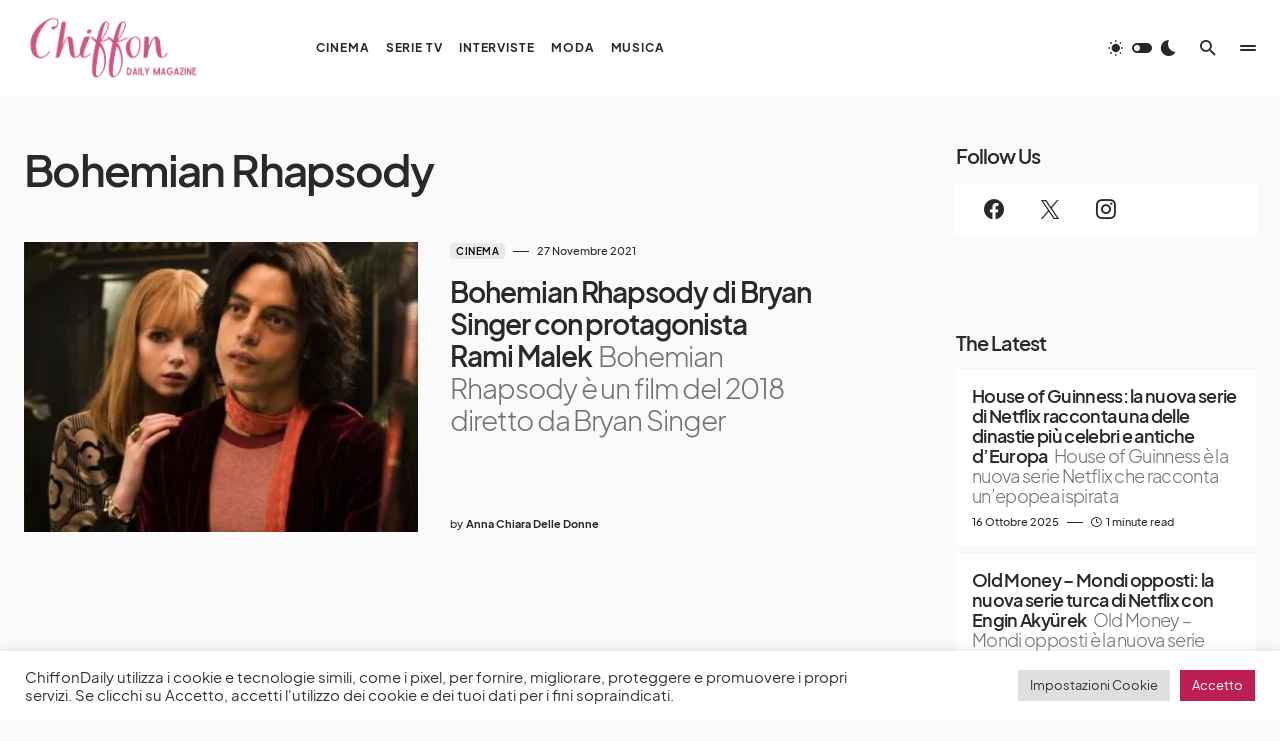

--- FILE ---
content_type: text/html; charset=UTF-8
request_url: https://chiffondaily.com/tag/bohemian-rhapsody/
body_size: 21046
content:
<!doctype html>
<html lang="it-IT">
<head>
	<meta charset="UTF-8" />
	<meta name="viewport" content="width=device-width, initial-scale=1" />
	<link rel="profile" href="https://gmpg.org/xfn/11" />
	<meta name='robots' content='index, follow, max-image-preview:large, max-snippet:-1, max-video-preview:-1' />
	<style>img:is([sizes="auto" i], [sizes^="auto," i]) { contain-intrinsic-size: 3000px 1500px }</style>
	
	<!-- This site is optimized with the Yoast SEO Premium plugin v22.6 (Yoast SEO v26.2) - https://yoast.com/wordpress/plugins/seo/ -->
	<title>Bohemian Rhapsody Archivi | Chiffon Magazine</title>
	<link rel="canonical" href="https://chiffondaily.com/tag/bohemian-rhapsody/" />
	<meta property="og:locale" content="it_IT" />
	<meta property="og:type" content="article" />
	<meta property="og:title" content="Bohemian Rhapsody Archivi" />
	<meta property="og:url" content="https://chiffondaily.com/tag/bohemian-rhapsody/" />
	<meta property="og:site_name" content="Chiffon Magazine" />
	<meta name="twitter:card" content="summary_large_image" />
	<meta name="twitter:site" content="@chiffonmagazin1" />
	<script type="application/ld+json" class="yoast-schema-graph">{"@context":"https://schema.org","@graph":[{"@type":"CollectionPage","@id":"https://chiffondaily.com/tag/bohemian-rhapsody/","url":"https://chiffondaily.com/tag/bohemian-rhapsody/","name":"Bohemian Rhapsody Archivi | Chiffon Magazine","isPartOf":{"@id":"https://chiffondaily.com/#website"},"primaryImageOfPage":{"@id":"https://chiffondaily.com/tag/bohemian-rhapsody/#primaryimage"},"image":{"@id":"https://chiffondaily.com/tag/bohemian-rhapsody/#primaryimage"},"thumbnailUrl":"https://chiffondaily.com/wp-content/uploads/2021/11/bohemian.jpg","breadcrumb":{"@id":"https://chiffondaily.com/tag/bohemian-rhapsody/#breadcrumb"},"inLanguage":"it-IT"},{"@type":"ImageObject","inLanguage":"it-IT","@id":"https://chiffondaily.com/tag/bohemian-rhapsody/#primaryimage","url":"https://chiffondaily.com/wp-content/uploads/2021/11/bohemian.jpg","contentUrl":"https://chiffondaily.com/wp-content/uploads/2021/11/bohemian.jpg","width":1023,"height":682,"caption":"Bohemian Rhapsody di Bryan Singer con protagonista Rami Malek"},{"@type":"BreadcrumbList","@id":"https://chiffondaily.com/tag/bohemian-rhapsody/#breadcrumb","itemListElement":[{"@type":"ListItem","position":1,"name":"Home","item":"https://chiffondaily.com/"},{"@type":"ListItem","position":2,"name":"Bohemian Rhapsody"}]},{"@type":"WebSite","@id":"https://chiffondaily.com/#website","url":"https://chiffondaily.com/","name":"Chiffon Daily Magazine","description":"un sito di informazione che vuole vivere l’arte senza barriere","publisher":{"@id":"https://chiffondaily.com/#organization"},"potentialAction":[{"@type":"SearchAction","target":{"@type":"EntryPoint","urlTemplate":"https://chiffondaily.com/?s={search_term_string}"},"query-input":{"@type":"PropertyValueSpecification","valueRequired":true,"valueName":"search_term_string"}}],"inLanguage":"it-IT"},{"@type":"Organization","@id":"https://chiffondaily.com/#organization","name":"Chiffon Daily Magazine","url":"https://chiffondaily.com/","logo":{"@type":"ImageObject","inLanguage":"it-IT","@id":"https://chiffondaily.com/#/schema/logo/image/","url":"https://chiffondaily.com/wp-content/uploads/2022/11/cropped-thumbnail.jpg","contentUrl":"https://chiffondaily.com/wp-content/uploads/2022/11/cropped-thumbnail.jpg","width":512,"height":512,"caption":"Chiffon Daily Magazine"},"image":{"@id":"https://chiffondaily.com/#/schema/logo/image/"},"sameAs":["https://www.facebook.com/profile.php?id=100050361315366","https://x.com/chiffonmagazin1","https://www.instagram.com/chiffondaily_magazine/"]}]}</script>
	<!-- / Yoast SEO Premium plugin. -->


<link rel='dns-prefetch' href='//pagead2.googlesyndication.com' />
<link rel='dns-prefetch' href='//www.googletagmanager.com' />
<link rel='dns-prefetch' href='//stats.wp.com' />
<link rel="alternate" type="application/rss+xml" title="Chiffon Magazine &raquo; Feed" href="https://chiffondaily.com/feed/" />
<link rel="alternate" type="application/rss+xml" title="Chiffon Magazine &raquo; Feed dei commenti" href="https://chiffondaily.com/comments/feed/" />
<link rel="alternate" type="application/rss+xml" title="Chiffon Magazine &raquo; Bohemian Rhapsody Feed del tag" href="https://chiffondaily.com/tag/bohemian-rhapsody/feed/" />
			<link rel="preload" href="https://chiffondaily.com/wp-content/plugins/canvas/assets/fonts/canvas-icons.woff" as="font" type="font/woff" crossorigin>
			<script>
window._wpemojiSettings = {"baseUrl":"https:\/\/s.w.org\/images\/core\/emoji\/15.0.3\/72x72\/","ext":".png","svgUrl":"https:\/\/s.w.org\/images\/core\/emoji\/15.0.3\/svg\/","svgExt":".svg","source":{"concatemoji":"https:\/\/chiffondaily.com\/wp-includes\/js\/wp-emoji-release.min.js?ver=6.7.4"}};
/*! This file is auto-generated */
!function(i,n){var o,s,e;function c(e){try{var t={supportTests:e,timestamp:(new Date).valueOf()};sessionStorage.setItem(o,JSON.stringify(t))}catch(e){}}function p(e,t,n){e.clearRect(0,0,e.canvas.width,e.canvas.height),e.fillText(t,0,0);var t=new Uint32Array(e.getImageData(0,0,e.canvas.width,e.canvas.height).data),r=(e.clearRect(0,0,e.canvas.width,e.canvas.height),e.fillText(n,0,0),new Uint32Array(e.getImageData(0,0,e.canvas.width,e.canvas.height).data));return t.every(function(e,t){return e===r[t]})}function u(e,t,n){switch(t){case"flag":return n(e,"\ud83c\udff3\ufe0f\u200d\u26a7\ufe0f","\ud83c\udff3\ufe0f\u200b\u26a7\ufe0f")?!1:!n(e,"\ud83c\uddfa\ud83c\uddf3","\ud83c\uddfa\u200b\ud83c\uddf3")&&!n(e,"\ud83c\udff4\udb40\udc67\udb40\udc62\udb40\udc65\udb40\udc6e\udb40\udc67\udb40\udc7f","\ud83c\udff4\u200b\udb40\udc67\u200b\udb40\udc62\u200b\udb40\udc65\u200b\udb40\udc6e\u200b\udb40\udc67\u200b\udb40\udc7f");case"emoji":return!n(e,"\ud83d\udc26\u200d\u2b1b","\ud83d\udc26\u200b\u2b1b")}return!1}function f(e,t,n){var r="undefined"!=typeof WorkerGlobalScope&&self instanceof WorkerGlobalScope?new OffscreenCanvas(300,150):i.createElement("canvas"),a=r.getContext("2d",{willReadFrequently:!0}),o=(a.textBaseline="top",a.font="600 32px Arial",{});return e.forEach(function(e){o[e]=t(a,e,n)}),o}function t(e){var t=i.createElement("script");t.src=e,t.defer=!0,i.head.appendChild(t)}"undefined"!=typeof Promise&&(o="wpEmojiSettingsSupports",s=["flag","emoji"],n.supports={everything:!0,everythingExceptFlag:!0},e=new Promise(function(e){i.addEventListener("DOMContentLoaded",e,{once:!0})}),new Promise(function(t){var n=function(){try{var e=JSON.parse(sessionStorage.getItem(o));if("object"==typeof e&&"number"==typeof e.timestamp&&(new Date).valueOf()<e.timestamp+604800&&"object"==typeof e.supportTests)return e.supportTests}catch(e){}return null}();if(!n){if("undefined"!=typeof Worker&&"undefined"!=typeof OffscreenCanvas&&"undefined"!=typeof URL&&URL.createObjectURL&&"undefined"!=typeof Blob)try{var e="postMessage("+f.toString()+"("+[JSON.stringify(s),u.toString(),p.toString()].join(",")+"));",r=new Blob([e],{type:"text/javascript"}),a=new Worker(URL.createObjectURL(r),{name:"wpTestEmojiSupports"});return void(a.onmessage=function(e){c(n=e.data),a.terminate(),t(n)})}catch(e){}c(n=f(s,u,p))}t(n)}).then(function(e){for(var t in e)n.supports[t]=e[t],n.supports.everything=n.supports.everything&&n.supports[t],"flag"!==t&&(n.supports.everythingExceptFlag=n.supports.everythingExceptFlag&&n.supports[t]);n.supports.everythingExceptFlag=n.supports.everythingExceptFlag&&!n.supports.flag,n.DOMReady=!1,n.readyCallback=function(){n.DOMReady=!0}}).then(function(){return e}).then(function(){var e;n.supports.everything||(n.readyCallback(),(e=n.source||{}).concatemoji?t(e.concatemoji):e.wpemoji&&e.twemoji&&(t(e.twemoji),t(e.wpemoji)))}))}((window,document),window._wpemojiSettings);
</script>
<link rel='stylesheet' id='canvas-css' href='https://chiffondaily.com/wp-content/plugins/canvas/assets/css/canvas.css?ver=2.4.7' media='all' />
<link rel='alternate stylesheet' id='powerkit-icons-css' href='https://chiffondaily.com/wp-content/plugins/powerkit/assets/fonts/powerkit-icons.woff?ver=2.9.7' as='font' type='font/wof' crossorigin />
<link rel='stylesheet' id='powerkit-css' href='https://chiffondaily.com/wp-content/plugins/powerkit/assets/css/powerkit.css?ver=2.9.7' media='all' />
<style id='wp-emoji-styles-inline-css'>

	img.wp-smiley, img.emoji {
		display: inline !important;
		border: none !important;
		box-shadow: none !important;
		height: 1em !important;
		width: 1em !important;
		margin: 0 0.07em !important;
		vertical-align: -0.1em !important;
		background: none !important;
		padding: 0 !important;
	}
</style>
<link rel='stylesheet' id='wp-block-library-css' href='https://chiffondaily.com/wp-content/plugins/gutenberg/build/block-library/style.css?ver=20.4.0' media='all' />
<link rel='stylesheet' id='jetpack-layout-grid-css' href='https://chiffondaily.com/wp-content/plugins/layout-grid/style.css?ver=1714818699' media='all' />
<link rel='stylesheet' id='mediaelement-css' href='https://chiffondaily.com/wp-includes/js/mediaelement/mediaelementplayer-legacy.min.css?ver=4.2.17' media='all' />
<link rel='stylesheet' id='wp-mediaelement-css' href='https://chiffondaily.com/wp-includes/js/mediaelement/wp-mediaelement.min.css?ver=6.7.4' media='all' />
<style id='jetpack-sharing-buttons-style-inline-css'>
.jetpack-sharing-buttons__services-list{display:flex;flex-direction:row;flex-wrap:wrap;gap:0;list-style-type:none;margin:5px;padding:0}.jetpack-sharing-buttons__services-list.has-small-icon-size{font-size:12px}.jetpack-sharing-buttons__services-list.has-normal-icon-size{font-size:16px}.jetpack-sharing-buttons__services-list.has-large-icon-size{font-size:24px}.jetpack-sharing-buttons__services-list.has-huge-icon-size{font-size:36px}@media print{.jetpack-sharing-buttons__services-list{display:none!important}}.editor-styles-wrapper .wp-block-jetpack-sharing-buttons{gap:0;padding-inline-start:0}ul.jetpack-sharing-buttons__services-list.has-background{padding:1.25em 2.375em}
</style>
<link rel='stylesheet' id='canvas-block-alert-style-css' href='https://chiffondaily.com/wp-content/plugins/canvas/components/basic-elements/block-alert/block.css?ver=1741543783' media='all' />
<link rel='stylesheet' id='canvas-block-progress-style-css' href='https://chiffondaily.com/wp-content/plugins/canvas/components/basic-elements/block-progress/block.css?ver=1741543783' media='all' />
<link rel='stylesheet' id='canvas-block-collapsibles-style-css' href='https://chiffondaily.com/wp-content/plugins/canvas/components/basic-elements/block-collapsibles/block.css?ver=1741543783' media='all' />
<link rel='stylesheet' id='canvas-block-tabs-style-css' href='https://chiffondaily.com/wp-content/plugins/canvas/components/basic-elements/block-tabs/block.css?ver=1741543783' media='all' />
<link rel='stylesheet' id='canvas-block-section-heading-style-css' href='https://chiffondaily.com/wp-content/plugins/canvas/components/basic-elements/block-section-heading/block.css?ver=1741543783' media='all' />
<link rel='stylesheet' id='canvas-block-row-style-css' href='https://chiffondaily.com/wp-content/plugins/canvas/components/layout-blocks/block-row/block-row.css?ver=1741543783' media='all' />
<link rel='stylesheet' id='canvas-justified-gallery-block-style-css' href='https://chiffondaily.com/wp-content/plugins/canvas/components/justified-gallery/block/block-justified-gallery.css?ver=1741543783' media='all' />
<link rel='stylesheet' id='canvas-slider-gallery-block-style-css' href='https://chiffondaily.com/wp-content/plugins/canvas/components/slider-gallery/block/block-slider-gallery.css?ver=1741543783' media='all' />
<link rel='stylesheet' id='canvas-block-posts-sidebar-css' href='https://chiffondaily.com/wp-content/plugins/canvas/components/posts/block-posts-sidebar/block-posts-sidebar.css?ver=1741543783' media='all' />
<link rel='stylesheet' id='coblocks-frontend-css' href='https://chiffondaily.com/wp-content/plugins/coblocks/dist/style-coblocks-1.css?ver=3.1.14' media='all' />
<link rel='stylesheet' id='coblocks-extensions-css' href='https://chiffondaily.com/wp-content/plugins/coblocks/dist/style-coblocks-extensions.css?ver=3.1.14' media='all' />
<link rel='stylesheet' id='coblocks-animation-css' href='https://chiffondaily.com/wp-content/plugins/coblocks/dist/style-coblocks-animation.css?ver=2677611078ee87eb3b1c' media='all' />
<style id='classic-theme-styles-inline-css'>
/*! This file is auto-generated */
.wp-block-button__link{color:#fff;background-color:#32373c;border-radius:9999px;box-shadow:none;text-decoration:none;padding:calc(.667em + 2px) calc(1.333em + 2px);font-size:1.125em}.wp-block-file__button{background:#32373c;color:#fff;text-decoration:none}
</style>
<link rel='stylesheet' id='absolute-reviews-css' href='https://chiffondaily.com/wp-content/plugins/absolute-reviews/public/css/absolute-reviews-public.css?ver=1.1.5' media='all' />
<link rel='stylesheet' id='advanced-popups-css' href='https://chiffondaily.com/wp-content/plugins/advanced-popups/public/css/advanced-popups-public.css?ver=1.2.1' media='all' />
<link rel='stylesheet' id='canvas-block-heading-style-css' href='https://chiffondaily.com/wp-content/plugins/canvas/components/content-formatting/block-heading/block.css?ver=1741543783' media='all' />
<link rel='stylesheet' id='canvas-block-list-style-css' href='https://chiffondaily.com/wp-content/plugins/canvas/components/content-formatting/block-list/block.css?ver=1741543783' media='all' />
<link rel='stylesheet' id='canvas-block-paragraph-style-css' href='https://chiffondaily.com/wp-content/plugins/canvas/components/content-formatting/block-paragraph/block.css?ver=1741543783' media='all' />
<link rel='stylesheet' id='canvas-block-separator-style-css' href='https://chiffondaily.com/wp-content/plugins/canvas/components/content-formatting/block-separator/block.css?ver=1741543783' media='all' />
<link rel='stylesheet' id='canvas-block-group-style-css' href='https://chiffondaily.com/wp-content/plugins/canvas/components/basic-elements/block-group/block.css?ver=1741543783' media='all' />
<link rel='stylesheet' id='canvas-block-cover-style-css' href='https://chiffondaily.com/wp-content/plugins/canvas/components/basic-elements/block-cover/block.css?ver=1741543783' media='all' />
<link rel='stylesheet' id='cookie-law-info-css' href='https://chiffondaily.com/wp-content/plugins/cookie-law-info/legacy/public/css/cookie-law-info-public.css?ver=3.3.6' media='all' />
<link rel='stylesheet' id='cookie-law-info-gdpr-css' href='https://chiffondaily.com/wp-content/plugins/cookie-law-info/legacy/public/css/cookie-law-info-gdpr.css?ver=3.3.6' media='all' />
<style id='global-styles-inline-css'>
:root{--wp--preset--aspect-ratio--square: 1;--wp--preset--aspect-ratio--4-3: 4/3;--wp--preset--aspect-ratio--3-4: 3/4;--wp--preset--aspect-ratio--3-2: 3/2;--wp--preset--aspect-ratio--2-3: 2/3;--wp--preset--aspect-ratio--16-9: 16/9;--wp--preset--aspect-ratio--9-16: 9/16;--wp--preset--color--black: #000000;--wp--preset--color--cyan-bluish-gray: #abb8c3;--wp--preset--color--white: #FFFFFF;--wp--preset--color--pale-pink: #f78da7;--wp--preset--color--vivid-red: #cf2e2e;--wp--preset--color--luminous-vivid-orange: #ff6900;--wp--preset--color--luminous-vivid-amber: #fcb900;--wp--preset--color--light-green-cyan: #7bdcb5;--wp--preset--color--vivid-green-cyan: #00d084;--wp--preset--color--pale-cyan-blue: #8ed1fc;--wp--preset--color--vivid-cyan-blue: #0693e3;--wp--preset--color--vivid-purple: #9b51e0;--wp--preset--color--blue: #1830cc;--wp--preset--color--green: #03a988;--wp--preset--color--orange: #FFBC49;--wp--preset--color--red: #fb0d48;--wp--preset--color--secondary-bg: #f8f3ee;--wp--preset--color--accent-bg: #ddefe9;--wp--preset--color--secondary: #818181;--wp--preset--color--primary: #292929;--wp--preset--color--gray-50: #f8f9fa;--wp--preset--color--gray-100: #f8f9fb;--wp--preset--color--gray-200: #e9ecef;--wp--preset--color--gray-300: #dee2e6;--wp--preset--gradient--vivid-cyan-blue-to-vivid-purple: linear-gradient(135deg,rgba(6,147,227,1) 0%,rgb(155,81,224) 100%);--wp--preset--gradient--light-green-cyan-to-vivid-green-cyan: linear-gradient(135deg,rgb(122,220,180) 0%,rgb(0,208,130) 100%);--wp--preset--gradient--luminous-vivid-amber-to-luminous-vivid-orange: linear-gradient(135deg,rgba(252,185,0,1) 0%,rgba(255,105,0,1) 100%);--wp--preset--gradient--luminous-vivid-orange-to-vivid-red: linear-gradient(135deg,rgba(255,105,0,1) 0%,rgb(207,46,46) 100%);--wp--preset--gradient--very-light-gray-to-cyan-bluish-gray: linear-gradient(135deg,rgb(238,238,238) 0%,rgb(169,184,195) 100%);--wp--preset--gradient--cool-to-warm-spectrum: linear-gradient(135deg,rgb(74,234,220) 0%,rgb(151,120,209) 20%,rgb(207,42,186) 40%,rgb(238,44,130) 60%,rgb(251,105,98) 80%,rgb(254,248,76) 100%);--wp--preset--gradient--blush-light-purple: linear-gradient(135deg,rgb(255,206,236) 0%,rgb(152,150,240) 100%);--wp--preset--gradient--blush-bordeaux: linear-gradient(135deg,rgb(254,205,165) 0%,rgb(254,45,45) 50%,rgb(107,0,62) 100%);--wp--preset--gradient--luminous-dusk: linear-gradient(135deg,rgb(255,203,112) 0%,rgb(199,81,192) 50%,rgb(65,88,208) 100%);--wp--preset--gradient--pale-ocean: linear-gradient(135deg,rgb(255,245,203) 0%,rgb(182,227,212) 50%,rgb(51,167,181) 100%);--wp--preset--gradient--electric-grass: linear-gradient(135deg,rgb(202,248,128) 0%,rgb(113,206,126) 100%);--wp--preset--gradient--midnight: linear-gradient(135deg,rgb(2,3,129) 0%,rgb(40,116,252) 100%);--wp--preset--font-size--small: 13px;--wp--preset--font-size--medium: 20px;--wp--preset--font-size--large: 36px;--wp--preset--font-size--x-large: 42px;--wp--preset--font-size--regular: 16px;--wp--preset--font-size--huge: 48px;--wp--preset--spacing--20: 0.44rem;--wp--preset--spacing--30: 0.67rem;--wp--preset--spacing--40: 1rem;--wp--preset--spacing--50: 1.5rem;--wp--preset--spacing--60: 2.25rem;--wp--preset--spacing--70: 3.38rem;--wp--preset--spacing--80: 5.06rem;--wp--preset--shadow--natural: 6px 6px 9px rgba(0, 0, 0, 0.2);--wp--preset--shadow--deep: 12px 12px 50px rgba(0, 0, 0, 0.4);--wp--preset--shadow--sharp: 6px 6px 0px rgba(0, 0, 0, 0.2);--wp--preset--shadow--outlined: 6px 6px 0px -3px rgba(255, 255, 255, 1), 6px 6px rgba(0, 0, 0, 1);--wp--preset--shadow--crisp: 6px 6px 0px rgba(0, 0, 0, 1);}:where(.is-layout-flex){gap: 0.5em;}:where(.is-layout-grid){gap: 0.5em;}body .is-layout-flex{display: flex;}.is-layout-flex{flex-wrap: wrap;align-items: center;}.is-layout-flex > :is(*, div){margin: 0;}body .is-layout-grid{display: grid;}.is-layout-grid > :is(*, div){margin: 0;}:where(.wp-block-columns.is-layout-flex){gap: 2em;}:where(.wp-block-columns.is-layout-grid){gap: 2em;}:where(.wp-block-post-template.is-layout-flex){gap: 1.25em;}:where(.wp-block-post-template.is-layout-grid){gap: 1.25em;}.has-black-color{color: var(--wp--preset--color--black) !important;}.has-cyan-bluish-gray-color{color: var(--wp--preset--color--cyan-bluish-gray) !important;}.has-white-color{color: var(--wp--preset--color--white) !important;}.has-pale-pink-color{color: var(--wp--preset--color--pale-pink) !important;}.has-vivid-red-color{color: var(--wp--preset--color--vivid-red) !important;}.has-luminous-vivid-orange-color{color: var(--wp--preset--color--luminous-vivid-orange) !important;}.has-luminous-vivid-amber-color{color: var(--wp--preset--color--luminous-vivid-amber) !important;}.has-light-green-cyan-color{color: var(--wp--preset--color--light-green-cyan) !important;}.has-vivid-green-cyan-color{color: var(--wp--preset--color--vivid-green-cyan) !important;}.has-pale-cyan-blue-color{color: var(--wp--preset--color--pale-cyan-blue) !important;}.has-vivid-cyan-blue-color{color: var(--wp--preset--color--vivid-cyan-blue) !important;}.has-vivid-purple-color{color: var(--wp--preset--color--vivid-purple) !important;}.has-black-background-color{background-color: var(--wp--preset--color--black) !important;}.has-cyan-bluish-gray-background-color{background-color: var(--wp--preset--color--cyan-bluish-gray) !important;}.has-white-background-color{background-color: var(--wp--preset--color--white) !important;}.has-pale-pink-background-color{background-color: var(--wp--preset--color--pale-pink) !important;}.has-vivid-red-background-color{background-color: var(--wp--preset--color--vivid-red) !important;}.has-luminous-vivid-orange-background-color{background-color: var(--wp--preset--color--luminous-vivid-orange) !important;}.has-luminous-vivid-amber-background-color{background-color: var(--wp--preset--color--luminous-vivid-amber) !important;}.has-light-green-cyan-background-color{background-color: var(--wp--preset--color--light-green-cyan) !important;}.has-vivid-green-cyan-background-color{background-color: var(--wp--preset--color--vivid-green-cyan) !important;}.has-pale-cyan-blue-background-color{background-color: var(--wp--preset--color--pale-cyan-blue) !important;}.has-vivid-cyan-blue-background-color{background-color: var(--wp--preset--color--vivid-cyan-blue) !important;}.has-vivid-purple-background-color{background-color: var(--wp--preset--color--vivid-purple) !important;}.has-black-border-color{border-color: var(--wp--preset--color--black) !important;}.has-cyan-bluish-gray-border-color{border-color: var(--wp--preset--color--cyan-bluish-gray) !important;}.has-white-border-color{border-color: var(--wp--preset--color--white) !important;}.has-pale-pink-border-color{border-color: var(--wp--preset--color--pale-pink) !important;}.has-vivid-red-border-color{border-color: var(--wp--preset--color--vivid-red) !important;}.has-luminous-vivid-orange-border-color{border-color: var(--wp--preset--color--luminous-vivid-orange) !important;}.has-luminous-vivid-amber-border-color{border-color: var(--wp--preset--color--luminous-vivid-amber) !important;}.has-light-green-cyan-border-color{border-color: var(--wp--preset--color--light-green-cyan) !important;}.has-vivid-green-cyan-border-color{border-color: var(--wp--preset--color--vivid-green-cyan) !important;}.has-pale-cyan-blue-border-color{border-color: var(--wp--preset--color--pale-cyan-blue) !important;}.has-vivid-cyan-blue-border-color{border-color: var(--wp--preset--color--vivid-cyan-blue) !important;}.has-vivid-purple-border-color{border-color: var(--wp--preset--color--vivid-purple) !important;}.has-vivid-cyan-blue-to-vivid-purple-gradient-background{background: var(--wp--preset--gradient--vivid-cyan-blue-to-vivid-purple) !important;}.has-light-green-cyan-to-vivid-green-cyan-gradient-background{background: var(--wp--preset--gradient--light-green-cyan-to-vivid-green-cyan) !important;}.has-luminous-vivid-amber-to-luminous-vivid-orange-gradient-background{background: var(--wp--preset--gradient--luminous-vivid-amber-to-luminous-vivid-orange) !important;}.has-luminous-vivid-orange-to-vivid-red-gradient-background{background: var(--wp--preset--gradient--luminous-vivid-orange-to-vivid-red) !important;}.has-very-light-gray-to-cyan-bluish-gray-gradient-background{background: var(--wp--preset--gradient--very-light-gray-to-cyan-bluish-gray) !important;}.has-cool-to-warm-spectrum-gradient-background{background: var(--wp--preset--gradient--cool-to-warm-spectrum) !important;}.has-blush-light-purple-gradient-background{background: var(--wp--preset--gradient--blush-light-purple) !important;}.has-blush-bordeaux-gradient-background{background: var(--wp--preset--gradient--blush-bordeaux) !important;}.has-luminous-dusk-gradient-background{background: var(--wp--preset--gradient--luminous-dusk) !important;}.has-pale-ocean-gradient-background{background: var(--wp--preset--gradient--pale-ocean) !important;}.has-electric-grass-gradient-background{background: var(--wp--preset--gradient--electric-grass) !important;}.has-midnight-gradient-background{background: var(--wp--preset--gradient--midnight) !important;}.has-small-font-size{font-size: var(--wp--preset--font-size--small) !important;}.has-medium-font-size{font-size: var(--wp--preset--font-size--medium) !important;}.has-large-font-size{font-size: var(--wp--preset--font-size--large) !important;}.has-x-large-font-size{font-size: var(--wp--preset--font-size--x-large) !important;}
:where(.wp-block-columns.is-layout-flex){gap: 2em;}:where(.wp-block-columns.is-layout-grid){gap: 2em;}
:root :where(.wp-block-pullquote){font-size: 1.5em;line-height: 1.6;}
:where(.wp-block-post-template.is-layout-flex){gap: 1.25em;}:where(.wp-block-post-template.is-layout-grid){gap: 1.25em;}
</style>
<link rel='stylesheet' id='powerkit-author-box-css' href='https://chiffondaily.com/wp-content/plugins/powerkit/modules/author-box/public/css/public-powerkit-author-box.css?ver=2.9.7' media='all' />
<link rel='stylesheet' id='powerkit-basic-elements-css' href='https://chiffondaily.com/wp-content/plugins/powerkit/modules/basic-elements/public/css/public-powerkit-basic-elements.css?ver=2.9.7' media='screen' />
<link rel='stylesheet' id='powerkit-coming-soon-css' href='https://chiffondaily.com/wp-content/plugins/powerkit/modules/coming-soon/public/css/public-powerkit-coming-soon.css?ver=2.9.7' media='all' />
<link rel='stylesheet' id='powerkit-content-formatting-css' href='https://chiffondaily.com/wp-content/plugins/powerkit/modules/content-formatting/public/css/public-powerkit-content-formatting.css?ver=2.9.7' media='all' />
<link rel='stylesheet' id='powerkit-сontributors-css' href='https://chiffondaily.com/wp-content/plugins/powerkit/modules/contributors/public/css/public-powerkit-contributors.css?ver=2.9.7' media='all' />
<link rel='stylesheet' id='powerkit-facebook-css' href='https://chiffondaily.com/wp-content/plugins/powerkit/modules/facebook/public/css/public-powerkit-facebook.css?ver=2.9.7' media='all' />
<link rel='stylesheet' id='powerkit-featured-categories-css' href='https://chiffondaily.com/wp-content/plugins/powerkit/modules/featured-categories/public/css/public-powerkit-featured-categories.css?ver=2.9.7' media='all' />
<link rel='stylesheet' id='powerkit-inline-posts-css' href='https://chiffondaily.com/wp-content/plugins/powerkit/modules/inline-posts/public/css/public-powerkit-inline-posts.css?ver=2.9.7' media='all' />
<link rel='stylesheet' id='powerkit-instagram-css' href='https://chiffondaily.com/wp-content/plugins/powerkit/modules/instagram/public/css/public-powerkit-instagram.css?ver=2.9.7' media='all' />
<link rel='stylesheet' id='powerkit-justified-gallery-css' href='https://chiffondaily.com/wp-content/plugins/powerkit/modules/justified-gallery/public/css/public-powerkit-justified-gallery.css?ver=2.9.7' media='all' />
<link rel='stylesheet' id='glightbox-css' href='https://chiffondaily.com/wp-content/plugins/powerkit/modules/lightbox/public/css/glightbox.min.css?ver=2.9.7' media='all' />
<link rel='stylesheet' id='powerkit-lightbox-css' href='https://chiffondaily.com/wp-content/plugins/powerkit/modules/lightbox/public/css/public-powerkit-lightbox.css?ver=2.9.7' media='all' />
<link rel='stylesheet' id='powerkit-opt-in-forms-css' href='https://chiffondaily.com/wp-content/plugins/powerkit/modules/opt-in-forms/public/css/public-powerkit-opt-in-forms.css?ver=2.9.7' media='all' />
<link rel='stylesheet' id='powerkit-pinterest-css' href='https://chiffondaily.com/wp-content/plugins/powerkit/modules/pinterest/public/css/public-powerkit-pinterest.css?ver=2.9.7' media='all' />
<link rel='stylesheet' id='powerkit-widget-posts-css' href='https://chiffondaily.com/wp-content/plugins/powerkit/modules/posts/public/css/public-powerkit-widget-posts.css?ver=2.9.7' media='all' />
<link rel='stylesheet' id='powerkit-scroll-to-top-css' href='https://chiffondaily.com/wp-content/plugins/powerkit/modules/scroll-to-top/public/css/public-powerkit-scroll-to-top.css?ver=2.9.7' media='all' />
<link rel='stylesheet' id='powerkit-share-buttons-css' href='https://chiffondaily.com/wp-content/plugins/powerkit/modules/share-buttons/public/css/public-powerkit-share-buttons.css?ver=2.9.7' media='all' />
<link rel='stylesheet' id='powerkit-slider-gallery-css' href='https://chiffondaily.com/wp-content/plugins/powerkit/modules/slider-gallery/public/css/public-powerkit-slider-gallery.css?ver=2.9.7' media='all' />
<link rel='stylesheet' id='powerkit-social-links-css' href='https://chiffondaily.com/wp-content/plugins/powerkit/modules/social-links/public/css/public-powerkit-social-links.css?ver=2.9.7' media='all' />
<link rel='stylesheet' id='powerkit-twitter-css' href='https://chiffondaily.com/wp-content/plugins/powerkit/modules/twitter/public/css/public-powerkit-twitter.css?ver=2.9.7' media='all' />
<link rel='stylesheet' id='powerkit-widget-about-css' href='https://chiffondaily.com/wp-content/plugins/powerkit/modules/widget-about/public/css/public-powerkit-widget-about.css?ver=2.9.7' media='all' />
<link rel='stylesheet' id='dashicons-css' href='https://chiffondaily.com/wp-includes/css/dashicons.min.css?ver=6.7.4' media='all' />
<link rel='stylesheet' id='wp-components-css' href='https://chiffondaily.com/wp-content/plugins/gutenberg/build/components/style.css?ver=20.4.0' media='all' />
<link rel='stylesheet' id='godaddy-styles-css' href='https://chiffondaily.com/wp-content/plugins/coblocks/includes/Dependencies/GoDaddy/Styles/build/latest.css?ver=2.0.2' media='all' />
<link rel='stylesheet' id='csco-styles-css' href='https://chiffondaily.com/wp-content/themes/blueprint/style.css?ver=1.0.6' media='all' />
<style id='csco-styles-inline-css'>
.searchwp-live-search-no-min-chars:after { content: "Continue typing" }
</style>
<style id='akismet-widget-style-inline-css'>

			.a-stats {
				--akismet-color-mid-green: #357b49;
				--akismet-color-white: #fff;
				--akismet-color-light-grey: #f6f7f7;

				max-width: 350px;
				width: auto;
			}

			.a-stats * {
				all: unset;
				box-sizing: border-box;
			}

			.a-stats strong {
				font-weight: 600;
			}

			.a-stats a.a-stats__link,
			.a-stats a.a-stats__link:visited,
			.a-stats a.a-stats__link:active {
				background: var(--akismet-color-mid-green);
				border: none;
				box-shadow: none;
				border-radius: 8px;
				color: var(--akismet-color-white);
				cursor: pointer;
				display: block;
				font-family: -apple-system, BlinkMacSystemFont, 'Segoe UI', 'Roboto', 'Oxygen-Sans', 'Ubuntu', 'Cantarell', 'Helvetica Neue', sans-serif;
				font-weight: 500;
				padding: 12px;
				text-align: center;
				text-decoration: none;
				transition: all 0.2s ease;
			}

			/* Extra specificity to deal with TwentyTwentyOne focus style */
			.widget .a-stats a.a-stats__link:focus {
				background: var(--akismet-color-mid-green);
				color: var(--akismet-color-white);
				text-decoration: none;
			}

			.a-stats a.a-stats__link:hover {
				filter: brightness(110%);
				box-shadow: 0 4px 12px rgba(0, 0, 0, 0.06), 0 0 2px rgba(0, 0, 0, 0.16);
			}

			.a-stats .count {
				color: var(--akismet-color-white);
				display: block;
				font-size: 1.5em;
				line-height: 1.4;
				padding: 0 13px;
				white-space: nowrap;
			}
		
</style>
<style id='csco-theme-fonts-inline-css'>
@font-face {font-family: plus-jakarta-sans;src: url('https://chiffondaily.com/wp-content/themes/blueprint/assets/static/fonts/plus-jakarta-sans-300.woff2') format('woff2'),url('https://chiffondaily.com/wp-content/themes/blueprint/assets/static/fonts/plus-jakarta-sans-300.woff') format('woff');font-weight: 300;font-style: normal;font-display: swap;}@font-face {font-family: plus-jakarta-sans;src: url('https://chiffondaily.com/wp-content/themes/blueprint/assets/static/fonts/plus-jakarta-sans-regular.woff2') format('woff2'),url('https://chiffondaily.com/wp-content/themes/blueprint/assets/static/fonts/plus-jakarta-sans-regular.woff') format('woff');font-weight: 400;font-style: normal;font-display: swap;}@font-face {font-family: plus-jakarta-sans;src: url('https://chiffondaily.com/wp-content/themes/blueprint/assets/static/fonts/plus-jakarta-sans-500.woff2') format('woff2'),url('https://chiffondaily.com/wp-content/themes/blueprint/assets/static/fonts/plus-jakarta-sans-500.woff') format('woff');font-weight: 500;font-style: normal;font-display: swap;}@font-face {font-family: plus-jakarta-sans;src: url('https://chiffondaily.com/wp-content/themes/blueprint/assets/static/fonts/plus-jakarta-sans-600.woff2') format('woff2'),url('https://chiffondaily.com/wp-content/themes/blueprint/assets/static/fonts/plus-jakarta-sans-600.woff') format('woff');font-weight: 600;font-style: normal;font-display: swap;}@font-face {font-family: plus-jakarta-sans;src: url('https://chiffondaily.com/wp-content/themes/blueprint/assets/static/fonts/plus-jakarta-sans-700.woff2') format('woff2'),url('https://chiffondaily.com/wp-content/themes/blueprint/assets/static/fonts/plus-jakarta-sans-700.woff') format('woff');font-weight: 700;font-style: normal;font-display: swap;}
</style>
<style id='csco-customizer-output-styles-inline-css'>
:root, [data-site-scheme="default"]{--cs-color-site-background:#fafafa;--cs-color-header-background:#ffffff;--cs-color-header-background-alpha:rgba(255,255,255,0.85);--cs-color-submenu-background:rgba(255,255,255,0.85);--cs-color-search-background:rgba(255,255,255,0.85);--cs-color-multi-column-background:rgba(255,255,255,0.85);--cs-color-fullscreen-menu-background:rgba(255,255,255,0.85);--cs-color-footer-background:#ffffff;--cs-color-footer-bottom-background:#fafafa;}:root, [data-scheme="default"]{--cs-color-overlay-background:rgba(0,0,0,0.15);--cs-color-overlay-secondary-background:rgba(0,0,0,0.35);--cs-color-link:#000000;--cs-color-link-hover:#a3a3a3;--cs-color-accent:#191919;--cs-color-secondary:#a3a3a3;--cs-palette-color-secondary:#a3a3a3;--cs-color-button:#292929;--cs-color-button-contrast:#ffffff;--cs-color-button-hover:#515151;--cs-color-button-hover-contrast:#ffffff;--cs-color-category:#e9e9eb;--cs-color-category-contrast:#000000;--cs-color-category-hover:#454558;--cs-color-category-hover-contrast:#ffffff;--cs-color-tags:#ededed;--cs-color-tags-contrast:#292929;--cs-color-tags-hover:#000000;--cs-color-tags-hover-contrast:#ffffff;--cs-color-post-meta:#292929;--cs-color-post-meta-link:#292929;--cs-color-post-meta-link-hover:#818181;--cs-color-excerpt:#717275;--cs-color-badge-primary:#484f7e;--cs-color-badge-secondary:#ededed;--cs-color-badge-success:#9db8ad;--cs-color-badge-danger:#cfa0b1;--cs-color-badge-warning:#cac6b4;--cs-color-badge-info:#5c6693;--cs-color-badge-dark:#000000;--cs-color-badge-light:#fafafa;}[data-scheme="default"] [class*="-badge"][class*="-primary"]{--cs-color-badge-dark-contrast:#ffffff;}[data-scheme="default"] [class*="-badge"][class*="-secondary"]{--cs-color-badge-light-contrast:#000000;}[data-scheme="default"] [class*="-badge"][class*="-success"]{--cs-color-badge-dark-contrast:#ffffff;}[data-scheme="default"] [class*="-badge"][class*="-danger"]{--cs-color-badge-dark-contrast:#ffffff;}[data-scheme="default"] [class*="-badge"][class*="-warning"]{--cs-color-badge-dark-contrast:#ffffff;}[data-scheme="default"] [class*="-badge"][class*="-info"]{--cs-color-badge-dark-contrast:#ffffff;}[data-scheme="default"] [class*="-badge"][class*="-dark"]{--cs-color-badge-dark-contrast:#ffffff;}[data-scheme="default"] [class*="-badge"][class*="-light"]{--cs-color-badge-light-contrast:#000000;}[data-site-scheme="dark"]{--cs-color-site-background:#1c1c1c;--cs-color-header-background:#1c1c1c;--cs-color-header-background-alpha:rgba(28,28,28,0.85);--cs-color-submenu-background:rgba(28,28,28,0.85);--cs-color-search-background:rgba(28,28,28,0.85);--cs-color-multi-column-background:rgba(28,28,28,0.85);--cs-color-fullscreen-menu-background:rgba(28,28,28,0.85);--cs-color-footer-background:#292929;--cs-color-footer-bottom-background:#1c1c1c;--cs-color-overlay-background:rgba(0,0,0,0.15);--cs-color-overlay-secondary-background:rgba(0,0,0,0.35);--cs-color-link:#ffffff;--cs-color-link-hover:rgba(255,255,255,0.75);}:root{--cs-color-submenu-background-dark:rgba(28,28,28,0.85);--cs-color-search-background-dark:rgba(28,28,28,0.85);--cs-color-multi-column-background-dark:rgba(28,28,28,0.85);--cs-layout-elements-border-radius:0px;--cs-thumbnail-border-radius:0px;--cs-button-border-radius:4px;--cnvs-tabs-border-radius:4px;--cs-input-border-radius:4px;--cs-badge-border-radius:4px;--cs-category-label-border-radius:4px;--cs-header-initial-height:96px;}[data-scheme="dark"]{--cs-color-accent:#191919;--cs-color-secondary:#bcbcbc;--cs-palette-color-secondary:#bcbcbc;--cs-color-button:#292929;--cs-color-button-contrast:#ffffff;--cs-color-button-hover:#7a7a7a;--cs-color-button-hover-contrast:#ffffff;--cs-color-category:#e9e9eb;--cs-color-category-contrast:#000000;--cs-color-category-hover:#818181;--cs-color-category-hover-contrast:#ffffff;--cs-color-post-meta:#ffffff;--cs-color-post-meta-link:#ffffff;--cs-color-post-meta-link-hover:#818181;--cs-color-excerpt:#e0e0e0;--cs-color-badge-primary:#484f7e;--cs-color-badge-secondary:#ededed;--cs-color-badge-success:#9db8ad;--cs-color-badge-danger:#cfa0b1;--cs-color-badge-warning:#cac6b4;--cs-color-badge-info:#5c6693;--cs-color-badge-dark:rgba(255,255,255,0.7);--cs-color-badge-light:rgb(238,238,238);}[data-scheme="dark"] [class*="-badge"][class*="-primary"]{--cs-color-badge-dark-contrast:#ffffff;}[data-scheme="dark"] [class*="-badge"][class*="-secondary"]{--cs-color-badge-light-contrast:#000000;}[data-scheme="dark"] [class*="-badge"][class*="-success"]{--cs-color-badge-dark-contrast:#ffffff;}[data-scheme="dark"] [class*="-badge"][class*="-danger"]{--cs-color-badge-dark-contrast:#ffffff;}[data-scheme="dark"] [class*="-badge"][class*="-warning"]{--cs-color-badge-dark-contrast:#ffffff;}[data-scheme="dark"] [class*="-badge"][class*="-info"]{--cs-color-badge-dark-contrast:#ffffff;}[data-scheme="dark"] [class*="-badge"][class*="-dark"]{--cs-color-badge-dark-contrast:#ffffff;}[data-scheme="dark"] [class*="-badge"][class*="-light"]{--cs-color-badge-light-contrast:#020202;}:root .cnvs-block-section-heading, [data-scheme="default"] .cnvs-block-section-heading, [data-scheme="dark"] [data-scheme="default"] .cnvs-block-section-heading{--cnvs-section-heading-border-color:#d5d5d5;}[data-scheme="dark"] .cnvs-block-section-heading{--cnvs-section-heading-border-color:#494949;}:root .cs-header__widgets-column .cnvs-block-section-heading, [data-scheme="dark"] [data-scheme="default"] .cs-header__widgets-column .cnvs-block-section-heading{--cnvs-section-heading-border-color:#d5d5d5;}[data-scheme="dark"] .cs-header__widgets-column .cnvs-block-section-heading{--cnvs-section-heading-border-color:#494949;}
</style>
<link rel='stylesheet' id='chld_thm_cfg_child-css' href='https://chiffondaily.com/wp-content/themes/blueprint-child/style.css?ver=6.7.4' media='all' />
<script src="https://chiffondaily.com/wp-includes/js/jquery/jquery.min.js?ver=3.7.1" id="jquery-core-js"></script>
<script src="https://chiffondaily.com/wp-includes/js/jquery/jquery-migrate.min.js?ver=3.4.1" id="jquery-migrate-js"></script>
<script src="https://chiffondaily.com/wp-content/plugins/advanced-popups/public/js/advanced-popups-public.js?ver=1.2.1" id="advanced-popups-js"></script>
<script src="https://chiffondaily.com/wp-content/plugins/gutenberg/build/hooks/index.min.js?ver=84e753e2b66eb7028d38" id="wp-hooks-js"></script>
<script src="https://chiffondaily.com/wp-content/plugins/gutenberg/build/i18n/index.min.js?ver=bd5a2533e717a1043151" id="wp-i18n-js"></script>
<script id="wp-i18n-js-after">
wp.i18n.setLocaleData( { 'text direction\u0004ltr': [ 'ltr' ] } );
</script>
<script id="cookie-law-info-js-extra">
var Cli_Data = {"nn_cookie_ids":[],"cookielist":[],"non_necessary_cookies":[],"ccpaEnabled":"","ccpaRegionBased":"","ccpaBarEnabled":"","strictlyEnabled":["necessary","obligatoire"],"ccpaType":"gdpr","js_blocking":"1","custom_integration":"","triggerDomRefresh":"","secure_cookies":""};
var cli_cookiebar_settings = {"animate_speed_hide":"500","animate_speed_show":"500","background":"#FFF","border":"#b1a6a6c2","border_on":"","button_1_button_colour":"#bd1f55","button_1_button_hover":"#971944","button_1_link_colour":"#fff","button_1_as_button":"1","button_1_new_win":"","button_2_button_colour":"#333","button_2_button_hover":"#292929","button_2_link_colour":"#444","button_2_as_button":"","button_2_hidebar":"","button_3_button_colour":"#dedfe0","button_3_button_hover":"#b2b2b3","button_3_link_colour":"#333333","button_3_as_button":"1","button_3_new_win":"","button_4_button_colour":"#dedfe0","button_4_button_hover":"#b2b2b3","button_4_link_colour":"#333333","button_4_as_button":"1","button_7_button_colour":"#bd1f55","button_7_button_hover":"#971944","button_7_link_colour":"#fff","button_7_as_button":"1","button_7_new_win":"","font_family":"inherit","header_fix":"","notify_animate_hide":"1","notify_animate_show":"","notify_div_id":"#cookie-law-info-bar","notify_position_horizontal":"right","notify_position_vertical":"bottom","scroll_close":"","scroll_close_reload":"","accept_close_reload":"","reject_close_reload":"","showagain_tab":"","showagain_background":"#fff","showagain_border":"#000","showagain_div_id":"#cookie-law-info-again","showagain_x_position":"100px","text":"#333333","show_once_yn":"","show_once":"10000","logging_on":"","as_popup":"","popup_overlay":"1","bar_heading_text":"","cookie_bar_as":"banner","popup_showagain_position":"bottom-right","widget_position":"left"};
var log_object = {"ajax_url":"https:\/\/chiffondaily.com\/wp-admin\/admin-ajax.php"};
</script>
<script src="https://chiffondaily.com/wp-content/plugins/cookie-law-info/legacy/public/js/cookie-law-info-public.js?ver=3.3.6" id="cookie-law-info-js"></script>
<script src="//pagead2.googlesyndication.com/pagead/js/adsbygoogle.js?ver=6.7.4" id="csco_adsense-js"></script>

<!-- Snippet del tag Google (gtag.js) aggiunto da Site Kit -->

<!-- Snippet Google Analytics aggiunto da Site Kit -->
<script src="https://www.googletagmanager.com/gtag/js?id=G-EJ9XRFBDJE" id="google_gtagjs-js" async></script>
<script id="google_gtagjs-js-after">
window.dataLayer = window.dataLayer || [];function gtag(){dataLayer.push(arguments);}
gtag("set","linker",{"domains":["chiffondaily.com"]});
gtag("js", new Date());
gtag("set", "developer_id.dZTNiMT", true);
gtag("config", "G-EJ9XRFBDJE");
</script>

<!-- Snippet del tag Google (gtag.js) finale aggiunto da Site Kit -->
<link rel="https://api.w.org/" href="https://chiffondaily.com/wp-json/" /><link rel="alternate" title="JSON" type="application/json" href="https://chiffondaily.com/wp-json/wp/v2/tags/725262024" /><link rel="EditURI" type="application/rsd+xml" title="RSD" href="https://chiffondaily.com/xmlrpc.php?rsd" />
<meta name="generator" content="WordPress 6.7.4" />
		<link rel="preload" href="https://chiffondaily.com/wp-content/plugins/absolute-reviews/fonts/absolute-reviews-icons.woff" as="font" type="font/woff" crossorigin>
				<link rel="preload" href="https://chiffondaily.com/wp-content/plugins/advanced-popups/fonts/advanced-popups-icons.woff" as="font" type="font/woff" crossorigin>
		<meta name="generator" content="Site Kit by Google 1.148.0" /><script>document.createElement( "picture" );if(!window.HTMLPictureElement && document.addEventListener) {window.addEventListener("DOMContentLoaded", function() {var s = document.createElement("script");s.src = "https://chiffondaily.com/wp-content/plugins/webp-express/js/picturefill.min.js";document.body.appendChild(s);});}</script>	<style>img#wpstats{display:none}</style>
		<style id="csco-inline-styles">
:root {
	/* Base Font */
	--cs-font-base-family: 'plus-jakarta-sans', sans-serif;
	--cs-font-base-size: 1rem;
	--cs-font-base-weight: 400;
	--cs-font-base-style: normal;
	--cs-font-base-letter-spacing: normal;
	--cs-font-base-line-height: 1.5;

	/* Primary Font */
	--cs-font-primary-family: 'plus-jakarta-sans', sans-serif;
	--cs-font-primary-size: 0.6875rem;
	--cs-font-primary-weight: 700;
	--cs-font-primary-style: normal;
	--cs-font-primary-letter-spacing: 0.125em;
	--cs-font-primary-text-transform: uppercase;

	/* Secondary Font */
	--cs-font-secondary-family: 'plus-jakarta-sans', sans-serif;
	--cs-font-secondary-size: 0.75rem;
	--cs-font-secondary-weight: 500;
	--cs-font-secondary-style: normal;
	--cs-font-secondary-letter-spacing: normal;
	--cs-font-secondary-text-transform: initial;

	/* Category Font */
	--cs-font-category-family 'plus-jakarta-sans', sans-serif;
	--cs-font-category-size: 0.625rem;
	--cs-font-category-weight: 600;
	--cs-font-category-style: normal;
	--cs-font-category-letter-spacing: 0.05em;
	--cs-font-category-text-transform: uppercase;

	/* Tags Font */
	--cs-font-tags-family: 'plus-jakarta-sans', sans-serif;
	--cs-font-tags-size: 0.6875rem;
	--cs-font-tags-weight: 600;
	--cs-font-tags-style: normal;
	--cs-font-tags-letter-spacing: 0.025em;
	--cs-font-tags-text-transform: uppercase;

	/* Post Meta Font */
	--cs-font-post-meta-family: 'plus-jakarta-sans', sans-serif;
	--cs-font-post-meta-size: 0.6875rem;
	--cs-font-post-meta-weight: 500;
	--cs-font-post-meta-style: normal;
	--cs-font-post-meta-letter-spacing: normal;
	--cs-font-post-meta-text-transform: initial;

	/* Input Font */
	--cs-font-input-family: 'plus-jakarta-sans', sans-serif;
	--cs-font-input-size: 0.875rem;
	--cs-font-input-line-height: 1.625rem;
	--cs-font-input-weight: 500;
	--cs-font-input-style: normal;
	--cs-font-input-letter-spacing: normal;
	--cs-font-input-text-transform: initial;

	/* Post Subbtitle */
	--cs-font-post-subtitle-family: 'plus-jakarta-sans', sans-serif;
	--cs-font-post-subtitle-size: 2.25rem;
	--cs-font-post-subtitle-weight: 300;
	--cs-font-post-subtitle-line-height: 1.15;
	--cs-font-post-subtitle-letter-spacing: normal;

	/* Post Content */
	--cs-font-post-content-family: 'plus-jakarta-sans', sans-serif;
	--cs-font-post-content-size: 1rem;
	--cs-font-post-content-letter-spacing: normal;

	/* Summary */
	--cs-font-entry-summary-family: 'plus-jakarta-sans', sans-serif;
	--cs-font-entry-summary-size: 1.25rem;
	--cs-font-entry-summary-letter-spacing: normal;

	/* Entry Excerpt */
	--cs-font-entry-excerpt-family: 'plus-jakarta-sans', sans-serif;
	--cs-font-entry-excerpt-size: 1rem;
	--cs-font-entry-excerpt-line-height: 1.5;
	--cs-font-entry-excerpt-wight: 400;
	--cs-font-entry-excerpt-letter-spacing: normal;

	/* Logos --------------- */

	/* Main Logo */
	--cs-font-main-logo-family: 'plus-jakarta-sans', sans-serif;
	--cs-font-main-logo-size: 1.5rem;
	--cs-font-main-logo-weight: 700;
	--cs-font-main-logo-style: normal;
	--cs-font-main-logo-letter-spacing: -0.05em;
	--cs-font-main-logo-text-transform: initial;

	/* Footer Logo */
	--cs-font-footer-logo-family: 'plus-jakarta-sans', sans-serif;
	--cs-font-footer-logo-size: 1.5rem;
	--cs-font-footer-logo-weight: 700;
	--cs-font-footer-logo-style: normal;
	--cs-font-footer-logo-letter-spacing: -0.05em;
	--cs-font-footer-logo-text-transform: initial;

	/* Headings --------------- */

	/* Headings */
	--cs-font-headings-family: 'plus-jakarta-sans', sans-serif;
	--cs-font-headings-weight: 600;
	--cs-font-headings-style: normal;
	--cs-font-headings-line-height: 1.15;
	--cs-font-headings-letter-spacing: -0.0375em;
	--cs-font-headings-text-transform: initial;

	/* Headings Excerpt */
	--cs-font-headings-excerpt-family: 'plus-jakarta-sans', sans-serif;
	--cs-font-headings-excerpt-weight: 300;
	--cs-font-headings-excerpt-style: normal;
	--cs-font-headings-excerpt-line-height: 1.15;
	--cs-font-headings-excerpt-letter-spacing: -0.0375em;
	--cs-font-headings-excerpt-text-transform: initial;

	/* Section Headings */
	--cs-font-section-headings-family: 'plus-jakarta-sans', sans-serif;
	--cs-font-section-headings-size: 1.25rem;
	--cs-font-section-headings-weight: 600;
	--cs-font-section-headings-style: normal;
	--cs-font-section-headings-letter-spacing: -0.05em;
	--cs-font-section-headings-text-transform: initial;

	/* Primary Menu Font --------------- */
	/* Used for main top level menu elements. */
	--cs-font-primary-menu-family: 'plus-jakarta-sans', sans-serif;
	--cs-font-primary-menu-size: 0.75rem;
	--cs-font-primary-menu-weight: 700;
	--cs-font-primary-menu-style: normal;
	--cs-font-primary-menu-letter-spacing: 0.075em;
	--cs-font-primary-menu-text-transform: uppercase;

	/* Primary Submenu Font */
	/* Used for submenu elements. */
	--cs-font-primary-submenu-family: 'plus-jakarta-sans', sans-serif;
	--cs-font-primary-submenu-size: 0.75rem;
	--cs-font-primary-submenu-weight: 500;
	--cs-font-primary-submenu-style: normal;
	--cs-font-primary-submenu-letter-spacing: normal;
	--cs-font-primary-submenu-text-transform: initial;

	/* Featured Menu Font */
	/* Used for main top level featured-menu elements. */
	--cs-font-featured-menu-family: 'plus-jakarta-sans', sans-serif;
	--cs-font-featured-menu-size: 0.75rem;
	--cs-font-featured-menu-weight: 700;
	--cs-font-featured-menu-style: normal;
	--cs-font-featured-menu-letter-spacing: 0.075em;
	--cs-font-featured-menu-text-transform: uppercase;

	/* Featured Submenu Font */
	/* Used for featured-submenu elements. */
	--cs-font-featured-submenu-family: 'plus-jakarta-sans', sans-serif;
	--cs-font-featured-submenu-size: 0.75rem;
	--cs-font-featured-submenu-weight: 400;
	--cs-font-featured-submenu-style: normal;
	--cs-font-featured-submenu-letter-spacing: normal;
	--cs-font-featured-submenu-text-transform: initial;

	/* Fullscreen Menu Font */
	/* Used for main top level fullscreen-menu elements. */
	--cs-font-fullscreen-menu-family: 'plus-jakarta-sans', sans-serif;
	--cs-font-fullscreen-menu-size: 2.5rem;
	--cs-font-fullscreen-menu-weight: 600;
	--cs-font-fullscreen-menu-line-height: 1;
	--cs-font-fullscreen-menu-style: normal;
	--cs-font-fullscreen-menu-letter-spacing: -0.05em;
	--cs-font-fullscreen-menu-text-transform: initial;

	/* Fullscreen Submenu Font */
	/* Used for fullscreen-submenu elements. */
	--cs-font-fullscreen-submenu-family: 'plus-jakarta-sans', sans-serif;
	--cs-font-fullscreen-submenu-size: 1rem;
	--cs-font-fullscreen-submenu-weight: 500;
	--cs-font-fullscreen-submenu-line-height: 1;
	--cs-font-fullscreen-submenu-style: normal;
	--cs-font-fullscreen-submenu-letter-spacing: normal;
	--cs-font-fullscreen-submenu-text-transform: initial;

	/* Footer Menu Heading Font
	/* Used for main top level footer elements. */
	--cs-font-footer-menu-family: 'plus-jakarta-sans', sans-serif;
	--cs-font-footer-menu-size: 1.25rem;
	--cs-font-footer-menu-weight: 600;
	--cs-font-footer-menu-line-height: 1;
	--cs-font-footer-menu-style: normal;
	--cs-font-footer-menu-letter-spacing: -0.05em;
	--cs-font-footer-menu-text-transform: initial;

	/* Footer Submenu Font */
	/* Used footer-submenu elements. */
	--cs-font-footer-submenu-family: 'plus-jakarta-sans', sans-serif;
	--cs-font-footer-submenu-size: 0.75rem;
	--cs-font-footer-submenu-weight: 700;
	--cs-font-footer-submenu-line-height: 1.5;
	--cs-font-footer-submenu-style: normal;
	--cs-font-footer-submenu-letter-spacing: 0.075em;
	--cs-font-footer-submenu-text-transform: uppercase;

	/* Footer Bottom Menu Font */
	/* Used footer-bottom-submenu elements. */
	--cs-font-footer-bottom-submenu-family: 'plus-jakarta-sans', sans-serif;
	--cs-font-footer-bottom-submenu-size: 0.75rem;
	--cs-font-footer-bottom-submenu-weight: 500;
	--cs-font-footer-bottom-submenu-line-height: 1;
	--cs-font-footer-bottom-submenu-style: normal;
	--cs-font-footer-bottom-submenu-letter-spacing: normal;
	--cs-font-footer-bottom-submenu-text-transform: initial;

	/* Category Letter Font */
	--cs-font-category-letter-family: 'plus-jakarta-sans', sans-serif;
	--cs-font-category-letter-size: 4rem;
	--cs-font-category-letter-weight: 600;
	--cs-font-category-letter-style: normal;

	/* Category label */
	--cs-font-category-label-family: 'plus-jakarta-sans', sans-serif;
	--cs-font-category-label-size: 1.125rem;
	--cs-font-category-label-weight: 400;
	--cs-font-category-label-style: normal;
	--cs-font-category-label-line-height: 1.15;
	--cs-font-category-label-letter-spacing: -0.0125em;
	--cs-font-category-label-text-transform: initial;

	/* Custom-label Font */
	/* Used for custom-label. */
	--cs-font-custom-label-family: 'plus-jakarta-sans', sans-serif;
	--cs-font-custom-label-size: 0.75rem;
	--cs-font-custom-label-weight: 500;
	--cs-font-custom-label-style: normal;
	--cs-font-custom-label-letter-spacing: normal;
	--cs-font-custom-label-text-transform: uppercase;

	/* Label */
	--cs-font-label-family: 'plus-jakarta-sans', sans-serif;
	--cs-font-label-size: 0.75rem;
	--cs-font-label-weight: 700;
	--cs-font-label-style: normal;
	--cs-font-label-letter-spacing: -0.025em;
	--cs-font-label-text-transform: uppercase;

	/* Header instagram */
	/* Used for Header instagrams. */
	--cs-font-header-instagram-family: 'plus-jakarta-sans', sans-serif;
	--cs-font-header-instagram-size: 2rem;
	--cs-font-header-instagram-weight: 400;
	--cs-font-header-instagram-style: normal;
	--cs-font-header-instagram-letter-spacing: normal;
	--cs-font-header-instagram-text-transform: none;

	/* Used badge*/
	--cs-font-badge-family: 'plus-jakarta-sans', sans-serif;
	--cs-font-badge-size: 0.625rem;
	--cs-font-badge-weight: 600;
	--cs-font-badge-style: normal;
	--cs-font-badge-letter-spacing: normal;
	--cs-font-badge-text-transform: uppercase;;
}

	/* Header Section Headings */
	.cs-header,
	.cs-fullscreen-menu {
		--cs-font-section-headings-family: 'plus-jakarta-sans', sans-serif;
		--cs-font-section-headings-size: 1rem;
		--cs-font-section-headings-weight: 600;
		--cs-font-section-headings-style: normal;
		--cs-font-section-headings-letter-spacing: -0.05em;
		--cs-font-section-headings-text-transform: initial;
	}
</style>
		
<!-- Meta tag Google AdSense aggiunti da Site Kit -->
<meta name="google-adsense-platform-account" content="ca-host-pub-2644536267352236">
<meta name="google-adsense-platform-domain" content="sitekit.withgoogle.com">
<!-- Fine dei meta tag Google AdSense aggiunti da Site Kit -->

<!-- Snippet Google AdSense aggiunto da Site Kit -->
<script async src="https://pagead2.googlesyndication.com/pagead/js/adsbygoogle.js?client=ca-pub-8578592927534907&amp;host=ca-host-pub-2644536267352236" crossorigin="anonymous"></script>

<!-- Termina lo snippet Google AdSense aggiunto da Site Kit -->
<link rel="icon" href="https://chiffondaily.com/wp-content/uploads/2022/11/cropped-thumbnail-32x32.jpg" sizes="32x32" />
<link rel="icon" href="https://chiffondaily.com/wp-content/uploads/2022/11/cropped-thumbnail-192x192.jpg" sizes="192x192" />
<link rel="apple-touch-icon" href="https://chiffondaily.com/wp-content/uploads/2022/11/cropped-thumbnail-180x180.jpg" />
<meta name="msapplication-TileImage" content="https://chiffondaily.com/wp-content/uploads/2022/11/cropped-thumbnail-270x270.jpg" />
<style id="yellow-pencil">
/*
	The following CSS codes are created by the YellowPencil plugin.
	https://yellowpencil.waspthemes.com/
*/
#page .cs-footer .cs-footer__bottom{display: none;}
</style></head>

<body class="archive tag tag-bohemian-rhapsody tag-725262024 wp-embed-responsive non-logged-in cs-page-layout-right cs-navbar-smart-enabled cs-sticky-sidebar-enabled cs-stick-to-top" data-scheme='default' data-site-scheme='default'>



	<div class="cs-site-overlay"></div>

	<div class="cs-offcanvas">
		<div class="cs-offcanvas__header" data-scheme="default">
			
			<nav class="cs-offcanvas__nav">
						<div class="cs-logo">
			<a class="cs-header__logo cs-logo-default " href="https://chiffondaily.com/">
				<picture><source srcset="https://chiffondaily.com/wp-content/webp-express/webp-images/uploads/2022/11/new_logo_chiffon_daily_magazine_transparent_200px.png.webp" type="image/webp"><img src="https://chiffondaily.com/wp-content/uploads/2022/11/new_logo_chiffon_daily_magazine_transparent_200px.png" alt="Chiffon Magazine" class="webpexpress-processed"></picture>			</a>

									<a class="cs-header__logo cs-logo-dark " href="https://chiffondaily.com/">
							<picture><source srcset="https://chiffondaily.com/wp-content/webp-express/webp-images/uploads/2022/11/new_logo_chiffon_daily_magazine_transparent_200px.png.webp" type="image/webp"><img src="https://chiffondaily.com/wp-content/uploads/2022/11/new_logo_chiffon_daily_magazine_transparent_200px.png" alt="Chiffon Magazine" class="webpexpress-processed"></picture>						</a>
							</div>
		
				<span class="cs-offcanvas__toggle" role="button"><i class="cs-icon cs-icon-x"></i></span>
			</nav>

					</div>
		<aside class="cs-offcanvas__sidebar">
			<div class="cs-offcanvas__inner cs-offcanvas__area cs-widget-area">
				<div class="widget widget_nav_menu cs-d-xl-none"><div class="menu-menu-container"><ul id="menu-menu" class="menu"><li id="menu-item-139" class="menu-item menu-item-type-taxonomy menu-item-object-category menu-item-139"><a href="https://chiffondaily.com/category/cinema/">Cinema</a></li>
<li id="menu-item-140" class="menu-item menu-item-type-taxonomy menu-item-object-category menu-item-140"><a href="https://chiffondaily.com/category/serie-tv/">Serie TV</a></li>
<li id="menu-item-809" class="menu-item menu-item-type-taxonomy menu-item-object-category menu-item-809"><a href="https://chiffondaily.com/category/interviste/">Interviste</a></li>
<li id="menu-item-16771" class="menu-item menu-item-type-taxonomy menu-item-object-category menu-item-16771"><a href="https://chiffondaily.com/category/moda/">Moda</a></li>
<li id="menu-item-16772" class="menu-item menu-item-type-taxonomy menu-item-object-category menu-item-16772"><a href="https://chiffondaily.com/category/musica/">Musica</a></li>
</ul></div></div>
				<div class="widget powerkit_social_links_widget-2 powerkit_social_links_widget">
		<div class="widget-body">
			<h5 class="cs-section-heading cnvs-block-section-heading is-style-cnvs-block-section-heading-default halignleft  "><span class="cnvs-section-title"><span>Social Links</span></span></h5>	<div class="pk-social-links-wrap  pk-social-links-template-columns pk-social-links-template-col-5 pk-social-links-align-default pk-social-links-scheme-light pk-social-links-titles-disabled pk-social-links-counts-enabled pk-social-links-labels-disabled pk-social-links-mode-php pk-social-links-mode-rest">
		<div class="pk-social-links-items">
								<div class="pk-social-links-item pk-social-links-facebook  pk-social-links-no-count" data-id="facebook">
						<a href="https://facebook.com/chiffondaily" class="pk-social-links-link" target="_blank" rel="nofollow noopener" aria-label="Facebook">
							<i class="pk-social-links-icon pk-icon pk-icon-facebook"></i>
							
															<span class="pk-social-links-count pk-font-secondary">0</span>
							
							
													</a>
					</div>
										<div class="pk-social-links-item pk-social-links-twitter  pk-social-links-no-count" data-id="twitter">
						<a href="https://twitter.com/chiffonmagazin1" class="pk-social-links-link" target="_blank" rel="nofollow noopener" aria-label="Twitter">
							<i class="pk-social-links-icon pk-icon pk-icon-twitter"></i>
							
															<span class="pk-social-links-count pk-font-secondary">0</span>
							
							
													</a>
					</div>
										<div class="pk-social-links-item pk-social-links-instagram  pk-social-links-no-count" data-id="instagram">
						<a href="https://www.instagram.com/chiffondaily_magazine/" class="pk-social-links-link" target="_blank" rel="nofollow noopener" aria-label="Instagram">
							<i class="pk-social-links-icon pk-icon pk-icon-instagram"></i>
							
															<span class="pk-social-links-count pk-font-secondary">0</span>
							
							
													</a>
					</div>
							</div>
	</div>
			</div>

		</div>			</div>
		</aside>
	</div>
	
<div class="cs-fullscreen-menu" data-scheme="default">
	<div class="cs-fullscreen-menu__inner">
		<div class="cs-container">
			<div class="cs-fullscreen-menu__row">

				<div class="cs-fullscreen-menu__nav"><ul class="cs-fullscreen-menu__nav-inner"><li class="menu-item menu-item-type-taxonomy menu-item-object-category menu-item-139"><a href="https://chiffondaily.com/category/cinema/">Cinema</a></li>
<li class="menu-item menu-item-type-taxonomy menu-item-object-category menu-item-140"><a href="https://chiffondaily.com/category/serie-tv/">Serie TV</a></li>
<li class="menu-item menu-item-type-taxonomy menu-item-object-category menu-item-809"><a href="https://chiffondaily.com/category/interviste/">Interviste</a></li>
<li class="menu-item menu-item-type-taxonomy menu-item-object-category menu-item-16771"><a href="https://chiffondaily.com/category/moda/">Moda</a></li>
<li class="menu-item menu-item-type-taxonomy menu-item-object-category menu-item-16772"><a href="https://chiffondaily.com/category/musica/">Musica</a></li>
</ul><div class="cs-fullscreen-menu__nav-col cs-fullscreen-menu__nav-col-first"></div>
					<div class="cs-fullscreen-menu__nav-col cs-fullscreen-menu__nav-col-last"></div></div>
				<div class="cs-fullscreen-menu__col">
							<div class="cs-fullscreen-menu__widgets cs-widget-area">
			<div class="widget text-2 widget_text">			<div class="textwidget"><p class="h1">CHIFFON DAILY MAGAZINE</p>
<div class="wp-block-button"><em>un sito di informazione che vuole vivere l’arte senza barriere</em></div>
</div>
		</div>		</div>
						</div>
			</div>

					</div>
	</div>
</div>

<div id="page" class="cs-site">

	
	<div class="cs-site-inner">

		
		<div class="cs-header-before"></div>

		
<header class="cs-header cs-header-one" data-scheme="default">
	<div class="cs-container">
		<div class="cs-header__inner cs-header__inner-desktop" >
			<div class="cs-header__col cs-col-left">
						<div class="cs-logo">
			<a class="cs-header__logo cs-logo-default " href="https://chiffondaily.com/">
				<picture><source srcset="https://chiffondaily.com/wp-content/webp-express/webp-images/uploads/2022/11/new_logo_chiffon_daily_magazine_transparent_200px.png.webp" type="image/webp"><img src="https://chiffondaily.com/wp-content/uploads/2022/11/new_logo_chiffon_daily_magazine_transparent_200px.png" alt="Chiffon Magazine" class="webpexpress-processed"></picture>			</a>

									<a class="cs-header__logo cs-logo-dark " href="https://chiffondaily.com/">
							<picture><source srcset="https://chiffondaily.com/wp-content/webp-express/webp-images/uploads/2022/11/new_logo_chiffon_daily_magazine_transparent_200px.png.webp" type="image/webp"><img src="https://chiffondaily.com/wp-content/uploads/2022/11/new_logo_chiffon_daily_magazine_transparent_200px.png" alt="Chiffon Magazine" class="webpexpress-processed"></picture>						</a>
							</div>
		<nav class="cs-header__nav"><ul id="menu-menu-2" class="cs-header__nav-inner"><li class="menu-item menu-item-type-taxonomy menu-item-object-category menu-item-139"><a href="https://chiffondaily.com/category/cinema/"><span>Cinema</span></a></li>
<li class="menu-item menu-item-type-taxonomy menu-item-object-category menu-item-140"><a href="https://chiffondaily.com/category/serie-tv/"><span>Serie TV</span></a></li>
<li class="menu-item menu-item-type-taxonomy menu-item-object-category menu-item-809"><a href="https://chiffondaily.com/category/interviste/"><span>Interviste</span></a></li>
<li class="menu-item menu-item-type-taxonomy menu-item-object-category menu-item-16771"><a href="https://chiffondaily.com/category/moda/"><span>Moda</span></a></li>
<li class="menu-item menu-item-type-taxonomy menu-item-object-category menu-item-16772"><a href="https://chiffondaily.com/category/musica/"><span>Musica</span></a></li>
</ul></nav>			</div>
			<div class="cs-header__col cs-col-right">
							<span role="button" class="cs-header__scheme-toggle cs-site-scheme-toggle">
									<i class="cs-header__scheme-toggle-icon cs-icon cs-icon-sun"></i>
					<span class="cs-header__scheme-toggle-element"></span>					<i class="cs-header__scheme-toggle-icon cs-icon cs-icon-moon"></i>
							</span>
				<span class="cs-header__search-toggle" role="button">
			<i class="cs-icon cs-icon-search"></i>
		</span>
				<span class="cs-header__fullscreen-menu-toggle" role="button">
			<span></span>
		</span>
					</div>
		</div>

		
<div class="cs-header__inner cs-header__inner-mobile">
	<div class="cs-header__col cs-col-left">
						<span class="cs-header__offcanvas-toggle" role="button">
					<span></span>
				</span>
				</div>
	<div class="cs-header__col cs-col-center">
				<div class="cs-logo">
			<a class="cs-header__logo cs-logo-default " href="https://chiffondaily.com/">
				<picture><source srcset="https://chiffondaily.com/wp-content/webp-express/webp-images/uploads/2022/11/new_logo_chiffon_daily_magazine_transparent_200px.png.webp" type="image/webp"><img src="https://chiffondaily.com/wp-content/uploads/2022/11/new_logo_chiffon_daily_magazine_transparent_200px.png" alt="Chiffon Magazine" class="webpexpress-processed"></picture>			</a>

									<a class="cs-header__logo cs-logo-dark " href="https://chiffondaily.com/">
							<picture><source srcset="https://chiffondaily.com/wp-content/webp-express/webp-images/uploads/2022/11/new_logo_chiffon_daily_magazine_transparent_200px.png.webp" type="image/webp"><img src="https://chiffondaily.com/wp-content/uploads/2022/11/new_logo_chiffon_daily_magazine_transparent_200px.png" alt="Chiffon Magazine" class="webpexpress-processed"></picture>						</a>
							</div>
			</div>
	<div class="cs-header__col cs-col-right">
					<span role="button" class="cs-header__scheme-toggle cs-site-scheme-toggle cs-header__scheme-toggle-mobile">
				<span class="cs-header__scheme-toggle-icons">					<i class="cs-header__scheme-toggle-icon cs-icon cs-icon-sun"></i>
										<i class="cs-header__scheme-toggle-icon cs-icon cs-icon-moon"></i>
				</span>			</span>
						<span class="cs-header__search-toggle" role="button">
			<i class="cs-icon cs-icon-search"></i>
		</span>
			</div>
</div>
	</div>

	
<div class="cs-search" data-scheme="default">
	<div class="cs-container">

		<div class="cs-search__wrapper">
			<form role="search" method="get" class="cs-search__nav-form" action="https://chiffondaily.com/">
				<div class="cs-search__group">
					<input data-swpparentel=".cs-header .cs-search-live-result" required class="cs-search__input" data-swplive="true" type="search" value="" name="s" placeholder="Enter keyword">
					<button class="cs-search__submit">Search Now</button>
				</div>
				<div class="cs-search-live-result"></div>
			</form>

						<div class="cs-search__tags-wrapper">
				<h5 class="cs-section-heading cnvs-block-section-heading is-style-cnvs-block-section-heading-default halignleft  "><span class="cnvs-section-title"><span>Popular Topics</span></span></h5>				<div class="cs-search__tags">
					<ul>
													<li>
								<a href="https://chiffondaily.com/tag/zoey-deutch/" rel="tag">
									zoey deutch								</a>
							</li>
													<li>
								<a href="https://chiffondaily.com/tag/zoe-kravitz/" rel="tag">
									Zoë Kravitz								</a>
							</li>
													<li>
								<a href="https://chiffondaily.com/tag/zibby-allen/" rel="tag">
									zibby allen								</a>
							</li>
													<li>
								<a href="https://chiffondaily.com/tag/zeynep-kankonde/" rel="tag">
									Zeynep Kankonde								</a>
							</li>
													<li>
								<a href="https://chiffondaily.com/tag/zero/" rel="tag">
									zero								</a>
							</li>
													<li>
								<a href="https://chiffondaily.com/tag/zendaya/" rel="tag">
									zendaya								</a>
							</li>
													<li>
								<a href="https://chiffondaily.com/tag/youth/" rel="tag">
									youth								</a>
							</li>
													<li>
								<a href="https://chiffondaily.com/tag/your-place-or-mine/" rel="tag">
									your place or mine								</a>
							</li>
													<li>
								<a href="https://chiffondaily.com/tag/young-royals/" rel="tag">
									young royals								</a>
							</li>
													<li>
								<a href="https://chiffondaily.com/tag/you-people/" rel="tag">
									You People								</a>
							</li>
											</ul>
				</div>
			</div>
			
		</div>

					<div class="cs-search__posts-wrapper">
				<h5 class="cs-section-heading cnvs-block-section-heading is-style-cnvs-block-section-heading-default halignleft  "><span class="cnvs-section-title"><span>Popular</span></span><a href="" class="cs-section-link">View All</a></h5>
				<div class="cs-search__posts">
											<article class="post-20478 post type-post status-publish format-standard has-post-thumbnail category-serie-tv tag-house-of-guinness cs-entry cs-video-wrap">
							<div class="cs-entry__outer">

																	<div class="cs-entry__inner cs-entry__thumbnail cs-entry__overlay cs-overlay-ratio cs-ratio-landscape-16-9">
										<div class="cs-overlay-background cs-overlay-transparent">
											<picture><source srcset="https://chiffondaily.com/wp-content/webp-express/webp-images/uploads/2025/10/house-380x280.jpg.webp 380w, https://chiffondaily.com/wp-content/webp-express/webp-images/uploads/2025/10/house-760x560.jpg.webp 760w" sizes="(max-width: 380px) 100vw, 380px" type="image/webp"><img width="380" height="280" src="https://chiffondaily.com/wp-content/uploads/2025/10/house-380x280.jpg" class="attachment-csco-thumbnail size-csco-thumbnail wp-post-image webpexpress-processed" alt="House of Guinness" decoding="async" fetchpriority="high" srcset="https://chiffondaily.com/wp-content/uploads/2025/10/house-380x280.jpg 380w, https://chiffondaily.com/wp-content/uploads/2025/10/house-760x560.jpg 760w" sizes="(max-width: 380px) 100vw, 380px"></picture>										</div>

										<a href="https://chiffondaily.com/2025/10/16/house-of-guinness-la-nuova-serie-di-netflix-racconta-una-delle-dinastie-piu-celebri-e-antiche-deuropa/" class="cs-overlay-link"></a>
									</div>
								
								<div class="cs-entry__inner cs-entry__content">
									
									<a href="https://chiffondaily.com/2025/10/16/house-of-guinness-la-nuova-serie-di-netflix-racconta-una-delle-dinastie-piu-celebri-e-antiche-deuropa/" class="cs-entry__title-wrapper">
										<span class="cs-entry__title-effect">
											<h2 class="cs-entry__title">House of Guinness: la nuova serie di Netflix racconta una delle dinastie più celebri e antiche d&#8217;Europa</h2>																							<p class="cs-entry__excerpt">House of Guinness è la nuova serie Netflix che racconta un&#8217;epopea ispirata</p>
																					</span>
									</a>

									<div class="cs-entry__post-meta" ><div class="cs-meta-author"><span class="cs-by">by</span><a class="cs-meta-author-inner url fn n" href="https://chiffondaily.com/author/annachiaradelledonne/" title="View all posts by Anna Chiara Delle Donne"><span class="cs-author">Anna Chiara Delle Donne</span></a></div><div class="cs-meta-date">16 Ottobre 2025</div></div>
								</div>
							</div>
						</article>

											<article class="post-20474 post type-post status-publish format-standard has-post-thumbnail category-serie-tv tag-old-money-mondi-opposti cs-entry cs-video-wrap">
							<div class="cs-entry__outer">

																	<div class="cs-entry__inner cs-entry__thumbnail cs-entry__overlay cs-overlay-ratio cs-ratio-landscape-16-9">
										<div class="cs-overlay-background cs-overlay-transparent">
											<picture><source srcset="https://chiffondaily.com/wp-content/webp-express/webp-images/uploads/2025/10/n-380x280.jpg.webp 380w, https://chiffondaily.com/wp-content/webp-express/webp-images/uploads/2025/10/n-760x560.jpg.webp 760w" sizes="(max-width: 380px) 100vw, 380px" type="image/webp"><img width="380" height="280" src="https://chiffondaily.com/wp-content/uploads/2025/10/n-380x280.jpg" class="attachment-csco-thumbnail size-csco-thumbnail wp-post-image webpexpress-processed" alt="Old Money - Mondi opposti: la nuova serie turca di Netflix con Engin Akyürek" decoding="async" srcset="https://chiffondaily.com/wp-content/uploads/2025/10/n-380x280.jpg 380w, https://chiffondaily.com/wp-content/uploads/2025/10/n-760x560.jpg 760w" sizes="(max-width: 380px) 100vw, 380px"></picture>										</div>

										<a href="https://chiffondaily.com/2025/10/16/old-money-mondi-opposti-la-nuova-serie-turca-di-netflix-con-engin-akyurek/" class="cs-overlay-link"></a>
									</div>
								
								<div class="cs-entry__inner cs-entry__content">
									
									<a href="https://chiffondaily.com/2025/10/16/old-money-mondi-opposti-la-nuova-serie-turca-di-netflix-con-engin-akyurek/" class="cs-entry__title-wrapper">
										<span class="cs-entry__title-effect">
											<h2 class="cs-entry__title">Old Money &#8211; Mondi opposti: la nuova serie turca di Netflix con Engin Akyürek</h2>																							<p class="cs-entry__excerpt">Old Money &#8211; Mondi opposti è la nuova serie turca di Netflix con</p>
																					</span>
									</a>

									<div class="cs-entry__post-meta" ><div class="cs-meta-author"><span class="cs-by">by</span><a class="cs-meta-author-inner url fn n" href="https://chiffondaily.com/author/annachiaradelledonne/" title="View all posts by Anna Chiara Delle Donne"><span class="cs-author">Anna Chiara Delle Donne</span></a></div><div class="cs-meta-date">16 Ottobre 2025</div></div>
								</div>
							</div>
						</article>

											<article class="post-20469 post type-post status-publish format-standard has-post-thumbnail category-news cs-entry cs-video-wrap">
							<div class="cs-entry__outer">

																	<div class="cs-entry__inner cs-entry__thumbnail cs-entry__overlay cs-overlay-ratio cs-ratio-landscape-16-9">
										<div class="cs-overlay-background cs-overlay-transparent">
											<picture><source srcset="https://chiffondaily.com/wp-content/webp-express/webp-images/uploads/2025/09/DSC_3437-380x280.jpg.webp 380w, https://chiffondaily.com/wp-content/webp-express/webp-images/uploads/2025/09/DSC_3437-760x560.jpg.webp 760w" sizes="(max-width: 380px) 100vw, 380px" type="image/webp"><img width="380" height="280" src="https://chiffondaily.com/wp-content/uploads/2025/09/DSC_3437-380x280.jpg" class="attachment-csco-thumbnail size-csco-thumbnail wp-post-image webpexpress-processed" alt="Ottobre Alessandrino – Mese del Cinema: Si alza il sipario sulla seconda edizione" decoding="async" srcset="https://chiffondaily.com/wp-content/uploads/2025/09/DSC_3437-380x280.jpg 380w, https://chiffondaily.com/wp-content/uploads/2025/09/DSC_3437-760x560.jpg 760w" sizes="(max-width: 380px) 100vw, 380px"></picture>										</div>

										<a href="https://chiffondaily.com/2025/09/26/ottobre-alessandrino/" class="cs-overlay-link"></a>
									</div>
								
								<div class="cs-entry__inner cs-entry__content">
									
									<a href="https://chiffondaily.com/2025/09/26/ottobre-alessandrino/" class="cs-entry__title-wrapper">
										<span class="cs-entry__title-effect">
											<h2 class="cs-entry__title">Ottobre Alessandrino – Mese del Cinema: Si alza il sipario sulla seconda edizione</h2>																							<p class="cs-entry__excerpt">Dopo il successo della prima edizione, l’”Ottobre Alessandrino – Mese del</p>
																					</span>
									</a>

									<div class="cs-entry__post-meta" ><div class="cs-meta-author"><span class="cs-by">by</span><a class="cs-meta-author-inner url fn n" href="https://chiffondaily.com/author/annachiaradelledonne/" title="View all posts by Anna Chiara Delle Donne"><span class="cs-author">Anna Chiara Delle Donne</span></a></div><div class="cs-meta-date">26 Settembre 2025</div></div>
								</div>
							</div>
						</article>

											<article class="post-20463 post type-post status-publish format-standard has-post-thumbnail category-news cs-entry cs-video-wrap">
							<div class="cs-entry__outer">

																	<div class="cs-entry__inner cs-entry__thumbnail cs-entry__overlay cs-overlay-ratio cs-ratio-landscape-16-9">
										<div class="cs-overlay-background cs-overlay-transparent">
											<picture><source srcset="https://chiffondaily.com/wp-content/webp-express/webp-images/uploads/2025/09/1-380x280.jpeg.webp" type="image/webp"><img width="380" height="280" src="https://chiffondaily.com/wp-content/uploads/2025/09/1-380x280.jpeg" class="attachment-csco-thumbnail size-csco-thumbnail wp-post-image webpexpress-processed" alt="La compagnia B.E.A.T. Teatro presenta il nuovo progetto “Pane Casa Gatto”, con lo scopo di raccontare la terza età" decoding="async"></picture>										</div>

										<a href="https://chiffondaily.com/2025/09/22/la-compagnia-b-e-a-t-teatro-presenta-il-nuovo-progetto-pane-casa-gatto-con-lo-scopo-di-raccontare-la-terza-eta/" class="cs-overlay-link"></a>
									</div>
								
								<div class="cs-entry__inner cs-entry__content">
									
									<a href="https://chiffondaily.com/2025/09/22/la-compagnia-b-e-a-t-teatro-presenta-il-nuovo-progetto-pane-casa-gatto-con-lo-scopo-di-raccontare-la-terza-eta/" class="cs-entry__title-wrapper">
										<span class="cs-entry__title-effect">
											<h2 class="cs-entry__title">La compagnia B.E.A.T. Teatro presenta il nuovo progetto “Pane Casa Gatto”, con lo scopo di raccontare la terza età</h2>																							<p class="cs-entry__excerpt">B</p>
																					</span>
									</a>

									<div class="cs-entry__post-meta" ><div class="cs-meta-author"><span class="cs-by">by</span><a class="cs-meta-author-inner url fn n" href="https://chiffondaily.com/author/annachiaradelledonne/" title="View all posts by Anna Chiara Delle Donne"><span class="cs-author">Anna Chiara Delle Donne</span></a></div><div class="cs-meta-date">22 Settembre 2025</div></div>
								</div>
							</div>
						</article>

									</div>
			</div>
			
	</div>
</div>
</header>

		
		<main id="main" class="cs-site-primary">

			
			<div class="cs-site-content cs-sidebar-enabled cs-sidebar-right cs-metabar-disabled section-heading-default-style-1">

				
				<div class="cs-container">

					
					<div id="content" class="cs-main-content">

						
<div id="primary" class="cs-content-area">

	
<div class="cs-page__header cs-entry__header-info">

	
		<span class="cs-entry__title-wrapper">
			<h1 class="cs-entry__title">Bohemian Rhapsody</h1>					</span>

		
</div>

			<div class="cs-posts-area cs-posts-area-posts">
			<div class="cs-posts-area__outer">
				<div class="cs-posts-area__main cs-posts-area__archive cs-posts-area__list cs-posts-area__image-width-half cs-posts-area__withsidebar">
					
<article class="post-9193 post type-post status-publish format-standard has-post-thumbnail category-cinema tag-bohemian-rhapsody tag-bryan-singer tag-lucy-boynton tag-rami-malek cs-entry cs-video-wrap">
	<div class="cs-entry__outer">
					<div class="cs-entry__inner cs-entry__thumbnail cs-entry__overlay cs-overlay-ratio cs-ratio-original"
				data-scheme="inverse">

				<div class="cs-overlay-background cs-overlay-transparent">
					<picture><source srcset="https://chiffondaily.com/wp-content/webp-express/webp-images/uploads/2021/11/bohemian-380x280.jpg.webp" type="image/webp"><img width="380" height="280" src="https://chiffondaily.com/wp-content/uploads/2021/11/bohemian-380x280.jpg" class="attachment-csco-thumbnail size-csco-thumbnail wp-post-image webpexpress-processed" alt="Bohemian Rhapsody di Bryan Singer con protagonista Rami Malek" decoding="async" loading="lazy"></picture>				</div>

				
				
				<a href="https://chiffondaily.com/2021/11/27/bohemian-rhapsody-di-bryan-singer-con-protagonista-rami-malek/" class="cs-overlay-link"></a>
			</div>
		
		<div class="cs-entry__inner cs-entry__content">

			<div class="cs-entry__post-meta" ><div class="cs-meta-category"><ul class="post-categories">
	<li><a href="https://chiffondaily.com/category/cinema/" rel="category tag">Cinema</a></li></ul></div><div class="cs-meta-date">27 Novembre 2021</div></div>
			<a href="https://chiffondaily.com/2021/11/27/bohemian-rhapsody-di-bryan-singer-con-protagonista-rami-malek/" class="cs-entry__title-wrapper">
				<span class="cs-entry__title-effect">
					<h2 class="cs-entry__title">Bohemian Rhapsody di Bryan Singer con protagonista Rami Malek</h2>											<p class="cs-entry__excerpt">Bohemian Rhapsody è un film del 2018 diretto da Bryan Singer</p>
									</span>
			</a>

			<div class="cs-entry__post-meta" ><div class="cs-meta-author"><span class="cs-by">by</span><a class="cs-meta-author-inner url fn n" href="https://chiffondaily.com/author/annachiaradelledonne/" title="View all posts by Anna Chiara Delle Donne"><span class="cs-author">Anna Chiara Delle Donne</span></a></div></div>
			
			
		</div>
	</div>
</article>
				</div>
			</div>

					</div>
		
	</div>


	<aside id="secondary" class="cs-sidebar__area cs-widget-area">
		<div class="cs-sidebar__inner">
						<div class="widget powerkit_social_links_widget-1 powerkit_social_links_widget">
		<div class="widget-body">
			<h5 class="cs-section-heading cnvs-block-section-heading is-style-cnvs-block-section-heading-default halignleft  "><span class="cnvs-section-title"><span>Follow Us</span></span></h5>	<div class="pk-social-links-wrap  pk-social-links-template-columns pk-social-links-template-col-5 pk-social-links-align-default pk-social-links-scheme-light pk-social-links-titles-disabled pk-social-links-counts-enabled pk-social-links-labels-disabled pk-social-links-mode-php pk-social-links-mode-rest">
		<div class="pk-social-links-items">
								<div class="pk-social-links-item pk-social-links-facebook  pk-social-links-no-count" data-id="facebook">
						<a href="https://facebook.com/chiffondaily" class="pk-social-links-link" target="_blank" rel="nofollow noopener" aria-label="Facebook">
							<i class="pk-social-links-icon pk-icon pk-icon-facebook"></i>
							
															<span class="pk-social-links-count pk-font-secondary">0</span>
							
							
													</a>
					</div>
										<div class="pk-social-links-item pk-social-links-twitter  pk-social-links-no-count" data-id="twitter">
						<a href="https://twitter.com/chiffonmagazin1" class="pk-social-links-link" target="_blank" rel="nofollow noopener" aria-label="Twitter">
							<i class="pk-social-links-icon pk-icon pk-icon-twitter"></i>
							
															<span class="pk-social-links-count pk-font-secondary">0</span>
							
							
													</a>
					</div>
										<div class="pk-social-links-item pk-social-links-instagram  pk-social-links-no-count" data-id="instagram">
						<a href="https://www.instagram.com/chiffondaily_magazine/" class="pk-social-links-link" target="_blank" rel="nofollow noopener" aria-label="Instagram">
							<i class="pk-social-links-icon pk-icon pk-icon-instagram"></i>
							
															<span class="pk-social-links-count pk-font-secondary">0</span>
							
							
													</a>
					</div>
							</div>
	</div>
			</div>

		</div><div class="widget powerkit_opt_in_subscription_widget-1 powerkit_opt_in_subscription_widget">
		<div class="widget-body">
					</div>
		</div><div class="widget powerkit_widget_posts-1 powerkit_widget_posts"><h5 class="cs-section-heading cnvs-block-section-heading is-style-cnvs-block-section-heading-default halignleft  "><span class="cnvs-section-title"><span>The Latest</span></span></h5>
			<div class="widget-body pk-widget-posts pk-widget-posts-template-overlay posts-per-page-4">
				<ul>
											<li class="pk-post-item">
								<article class="post-20478 post type-post status-publish format-standard has-post-thumbnail category-serie-tv tag-house-of-guinness cs-entry cs-video-wrap" style="--cs-widget-heading-font-size: 1.125rem;">
		<div class="pk-post-outer">
			<div class="pk-post-inner pk-post-data">

				
				
				<div class="pk-post-inner pk-post-data">
					<div class="cs-entry__outer cs-entry__overlay cs-overlay-ratio">
						<div class="cs-entry__wrapper">
															<div class="cs-entry__inner cs-entry__thumbnail">
									<div class="cs-overlay-background">
										<picture><source srcset="https://chiffondaily.com/wp-content/webp-express/webp-images/uploads/2025/10/house-80x80.jpg.webp 80w, https://chiffondaily.com/wp-content/webp-express/webp-images/uploads/2025/10/house-150x150.jpg.webp 150w, https://chiffondaily.com/wp-content/webp-express/webp-images/uploads/2025/10/house-110x110.jpg.webp 110w, https://chiffondaily.com/wp-content/webp-express/webp-images/uploads/2025/10/house-160x160.jpg.webp 160w, https://chiffondaily.com/wp-content/webp-express/webp-images/uploads/2025/10/house-220x220.jpg.webp 220w, https://chiffondaily.com/wp-content/webp-express/webp-images/uploads/2025/10/house-300x300.jpg.webp 300w" sizes="auto, (max-width: 80px) 100vw, 80px" type="image/webp"><img width="80" height="80" src="https://chiffondaily.com/wp-content/uploads/2025/10/house-80x80.jpg" class="attachment-pk-small size-pk-small wp-post-image webpexpress-processed" alt="House of Guinness" decoding="async" loading="lazy" srcset="https://chiffondaily.com/wp-content/uploads/2025/10/house-80x80.jpg 80w, https://chiffondaily.com/wp-content/uploads/2025/10/house-150x150.jpg 150w, https://chiffondaily.com/wp-content/uploads/2025/10/house-110x110.jpg 110w, https://chiffondaily.com/wp-content/uploads/2025/10/house-160x160.jpg 160w, https://chiffondaily.com/wp-content/uploads/2025/10/house-220x220.jpg 220w, https://chiffondaily.com/wp-content/uploads/2025/10/house-300x300.jpg 300w" sizes="auto, (max-width: 80px) 100vw, 80px"></picture>									</div>
								</div>
							
							<div class="cs-entry__content cs-overlay-content  cs-entry__inner">
																<span class="cs-entry__title-wrapper">
									<h6 class="cs-entry__title">House of Guinness: la nuova serie di Netflix racconta una delle dinastie più celebri e antiche d&#8217;Europa</h6>																			<p class="cs-entry__excerpt">House of Guinness è la nuova serie Netflix che racconta un&#8217;epopea ispirata</p>
																	</span>
								<div class="cs-entry__post-meta" ><div class="cs-meta-date">16 Ottobre 2025</div><div class="cs-meta-reading-time"><span class="cs-meta-icon"><i class="cs-icon cs-icon-clock"></i></span>1 minute read</div></div>							</div>

							<a href="https://chiffondaily.com/2025/10/16/house-of-guinness-la-nuova-serie-di-netflix-racconta-una-delle-dinastie-piu-celebri-e-antiche-deuropa/" class="cs-overlay-link"></a>
						</div>
					</div>
				</div>

			</div>
		</div>
	</article>

							</li>
											<li class="pk-post-item">
								<article class="post-20474 post type-post status-publish format-standard has-post-thumbnail category-serie-tv tag-old-money-mondi-opposti cs-entry cs-video-wrap" style="--cs-widget-heading-font-size: 1.125rem;">
		<div class="pk-post-outer">
			<div class="pk-post-inner pk-post-data">

				
				
				<div class="pk-post-inner pk-post-data">
					<div class="cs-entry__outer cs-entry__overlay cs-overlay-ratio">
						<div class="cs-entry__wrapper">
															<div class="cs-entry__inner cs-entry__thumbnail">
									<div class="cs-overlay-background">
										<picture><source srcset="https://chiffondaily.com/wp-content/webp-express/webp-images/uploads/2025/10/n-80x80.jpg.webp 80w, https://chiffondaily.com/wp-content/webp-express/webp-images/uploads/2025/10/n-150x150.jpg.webp 150w, https://chiffondaily.com/wp-content/webp-express/webp-images/uploads/2025/10/n-110x110.jpg.webp 110w, https://chiffondaily.com/wp-content/webp-express/webp-images/uploads/2025/10/n-160x160.jpg.webp 160w, https://chiffondaily.com/wp-content/webp-express/webp-images/uploads/2025/10/n-220x220.jpg.webp 220w, https://chiffondaily.com/wp-content/webp-express/webp-images/uploads/2025/10/n-300x300.jpg.webp 300w" sizes="auto, (max-width: 80px) 100vw, 80px" type="image/webp"><img width="80" height="80" src="https://chiffondaily.com/wp-content/uploads/2025/10/n-80x80.jpg" class="attachment-pk-small size-pk-small wp-post-image webpexpress-processed" alt="Old Money - Mondi opposti: la nuova serie turca di Netflix con Engin Akyürek" decoding="async" loading="lazy" srcset="https://chiffondaily.com/wp-content/uploads/2025/10/n-80x80.jpg 80w, https://chiffondaily.com/wp-content/uploads/2025/10/n-150x150.jpg 150w, https://chiffondaily.com/wp-content/uploads/2025/10/n-110x110.jpg 110w, https://chiffondaily.com/wp-content/uploads/2025/10/n-160x160.jpg 160w, https://chiffondaily.com/wp-content/uploads/2025/10/n-220x220.jpg 220w, https://chiffondaily.com/wp-content/uploads/2025/10/n-300x300.jpg 300w" sizes="auto, (max-width: 80px) 100vw, 80px"></picture>									</div>
								</div>
							
							<div class="cs-entry__content cs-overlay-content  cs-entry__inner">
																<span class="cs-entry__title-wrapper">
									<h6 class="cs-entry__title">Old Money &#8211; Mondi opposti: la nuova serie turca di Netflix con Engin Akyürek</h6>																			<p class="cs-entry__excerpt">Old Money &#8211; Mondi opposti è la nuova serie turca di Netflix con</p>
																	</span>
								<div class="cs-entry__post-meta" ><div class="cs-meta-date">16 Ottobre 2025</div><div class="cs-meta-reading-time"><span class="cs-meta-icon"><i class="cs-icon cs-icon-clock"></i></span>1 minute read</div></div>							</div>

							<a href="https://chiffondaily.com/2025/10/16/old-money-mondi-opposti-la-nuova-serie-turca-di-netflix-con-engin-akyurek/" class="cs-overlay-link"></a>
						</div>
					</div>
				</div>

			</div>
		</div>
	</article>

							</li>
											<li class="pk-post-item">
								<article class="post-20469 post type-post status-publish format-standard has-post-thumbnail category-news cs-entry cs-video-wrap" style="--cs-widget-heading-font-size: 1.125rem;">
		<div class="pk-post-outer">
			<div class="pk-post-inner pk-post-data">

				
				
				<div class="pk-post-inner pk-post-data">
					<div class="cs-entry__outer cs-entry__overlay cs-overlay-ratio">
						<div class="cs-entry__wrapper">
															<div class="cs-entry__inner cs-entry__thumbnail">
									<div class="cs-overlay-background">
										<picture><source srcset="https://chiffondaily.com/wp-content/webp-express/webp-images/uploads/2025/09/DSC_3437-80x80.jpg.webp 80w, https://chiffondaily.com/wp-content/webp-express/webp-images/uploads/2025/09/DSC_3437-150x150.jpg.webp 150w, https://chiffondaily.com/wp-content/webp-express/webp-images/uploads/2025/09/DSC_3437-110x110.jpg.webp 110w, https://chiffondaily.com/wp-content/webp-express/webp-images/uploads/2025/09/DSC_3437-160x160.jpg.webp 160w, https://chiffondaily.com/wp-content/webp-express/webp-images/uploads/2025/09/DSC_3437-220x220.jpg.webp 220w, https://chiffondaily.com/wp-content/webp-express/webp-images/uploads/2025/09/DSC_3437-300x300.jpg.webp 300w" sizes="auto, (max-width: 80px) 100vw, 80px" type="image/webp"><img width="80" height="80" src="https://chiffondaily.com/wp-content/uploads/2025/09/DSC_3437-80x80.jpg" class="attachment-pk-small size-pk-small wp-post-image webpexpress-processed" alt="Ottobre Alessandrino – Mese del Cinema: Si alza il sipario sulla seconda edizione" decoding="async" loading="lazy" srcset="https://chiffondaily.com/wp-content/uploads/2025/09/DSC_3437-80x80.jpg 80w, https://chiffondaily.com/wp-content/uploads/2025/09/DSC_3437-150x150.jpg 150w, https://chiffondaily.com/wp-content/uploads/2025/09/DSC_3437-110x110.jpg 110w, https://chiffondaily.com/wp-content/uploads/2025/09/DSC_3437-160x160.jpg 160w, https://chiffondaily.com/wp-content/uploads/2025/09/DSC_3437-220x220.jpg 220w, https://chiffondaily.com/wp-content/uploads/2025/09/DSC_3437-300x300.jpg 300w" sizes="auto, (max-width: 80px) 100vw, 80px"></picture>									</div>
								</div>
							
							<div class="cs-entry__content cs-overlay-content  cs-entry__inner">
																<span class="cs-entry__title-wrapper">
									<h6 class="cs-entry__title">Ottobre Alessandrino – Mese del Cinema: Si alza il sipario sulla seconda edizione</h6>																			<p class="cs-entry__excerpt">Dopo il successo della prima edizione, l’”Ottobre Alessandrino – Mese del</p>
																	</span>
								<div class="cs-entry__post-meta" ><div class="cs-meta-date">26 Settembre 2025</div><div class="cs-meta-reading-time"><span class="cs-meta-icon"><i class="cs-icon cs-icon-clock"></i></span>5 minute read</div></div>							</div>

							<a href="https://chiffondaily.com/2025/09/26/ottobre-alessandrino/" class="cs-overlay-link"></a>
						</div>
					</div>
				</div>

			</div>
		</div>
	</article>

							</li>
											<li class="pk-post-item">
								<article class="post-20463 post type-post status-publish format-standard has-post-thumbnail category-news cs-entry cs-video-wrap" style="--cs-widget-heading-font-size: 1.125rem;">
		<div class="pk-post-outer">
			<div class="pk-post-inner pk-post-data">

				
				
				<div class="pk-post-inner pk-post-data">
					<div class="cs-entry__outer cs-entry__overlay cs-overlay-ratio">
						<div class="cs-entry__wrapper">
															<div class="cs-entry__inner cs-entry__thumbnail">
									<div class="cs-overlay-background">
										<picture><source srcset="https://chiffondaily.com/wp-content/webp-express/webp-images/uploads/2025/09/1-80x80.jpeg.webp 80w, https://chiffondaily.com/wp-content/webp-express/webp-images/uploads/2025/09/1-150x150.jpeg.webp 150w, https://chiffondaily.com/wp-content/webp-express/webp-images/uploads/2025/09/1-110x110.jpeg.webp 110w, https://chiffondaily.com/wp-content/webp-express/webp-images/uploads/2025/09/1-160x160.jpeg.webp 160w, https://chiffondaily.com/wp-content/webp-express/webp-images/uploads/2025/09/1-220x220.jpeg.webp 220w, https://chiffondaily.com/wp-content/webp-express/webp-images/uploads/2025/09/1-300x300.jpeg.webp 300w" sizes="auto, (max-width: 80px) 100vw, 80px" type="image/webp"><img width="80" height="80" src="https://chiffondaily.com/wp-content/uploads/2025/09/1-80x80.jpeg" class="attachment-pk-small size-pk-small wp-post-image webpexpress-processed" alt="La compagnia B.E.A.T. Teatro presenta il nuovo progetto “Pane Casa Gatto”, con lo scopo di raccontare la terza età" decoding="async" loading="lazy" srcset="https://chiffondaily.com/wp-content/uploads/2025/09/1-80x80.jpeg 80w, https://chiffondaily.com/wp-content/uploads/2025/09/1-150x150.jpeg 150w, https://chiffondaily.com/wp-content/uploads/2025/09/1-110x110.jpeg 110w, https://chiffondaily.com/wp-content/uploads/2025/09/1-160x160.jpeg 160w, https://chiffondaily.com/wp-content/uploads/2025/09/1-220x220.jpeg 220w, https://chiffondaily.com/wp-content/uploads/2025/09/1-300x300.jpeg 300w" sizes="auto, (max-width: 80px) 100vw, 80px"></picture>									</div>
								</div>
							
							<div class="cs-entry__content cs-overlay-content  cs-entry__inner">
																<span class="cs-entry__title-wrapper">
									<h6 class="cs-entry__title">La compagnia B.E.A.T. Teatro presenta il nuovo progetto “Pane Casa Gatto”, con lo scopo di raccontare la terza età</h6>																			<p class="cs-entry__excerpt">B</p>
																	</span>
								<div class="cs-entry__post-meta" ><div class="cs-meta-date">22 Settembre 2025</div><div class="cs-meta-reading-time"><span class="cs-meta-icon"><i class="cs-icon cs-icon-clock"></i></span>2 minute read</div></div>							</div>

							<a href="https://chiffondaily.com/2025/09/22/la-compagnia-b-e-a-t-teatro-presenta-il-nuovo-progetto-pane-casa-gatto-con-lo-scopo-di-raccontare-la-terza-eta/" class="cs-overlay-link"></a>
						</div>
					</div>
				</div>

			</div>
		</div>
	</article>

							</li>
									</ul>
			</div>

			</div>					</div>
	</aside>
	
							
						</div>

						
					</div>

					
				</div>

				
			</main>

		
		
<footer class="cs-footer">

	<div class="cs-footer__top" data-scheme="default">
		<div class="cs-container">
			<div class="cs-footer__item">
				<div class="cs-footer__col  cs-col-left">
					<div class="cs-footer__inner">
								<div class="cs-logo">
			<a class="cs-footer__logo cs-logo-default" href="https://chiffondaily.com/">
				<picture><source srcset="https://chiffondaily.com/wp-content/webp-express/webp-images/uploads/2022/11/new_logo_chiffon_daily_magazine_transparent_200px.png.webp" type="image/webp"><img src="https://chiffondaily.com/wp-content/uploads/2022/11/new_logo_chiffon_daily_magazine_transparent_200px.png" alt="Chiffon Magazine" class="webpexpress-processed"></picture>			</a>

									<a class="cs-footer__logo cs-logo-dark" href="https://chiffondaily.com/">
							<picture><source srcset="https://chiffondaily.com/wp-content/webp-express/webp-images/uploads/2022/11/new_logo_chiffon_daily_magazine_transparent_200px.png.webp" type="image/webp"><img src="https://chiffondaily.com/wp-content/uploads/2022/11/new_logo_chiffon_daily_magazine_transparent_200px.png" alt="Chiffon Magazine" class="webpexpress-processed"></picture>						</a>
							</div>
							</div>
				</div>
				<div class="cs-footer__col cs-col-center">
					<div class="cs-footer__inner">
						<nav class="cs-footer__nav">
													</nav>
					</div>
				</div>
				<div class="cs-footer__col cs-col-right">
					<div class="cs-footer__inner">
								<div class="cs-footer-social-links">
				<div class="pk-social-links-wrap  pk-social-links-template-nav pk-social-links-align-default pk-social-links-scheme-default pk-social-links-titles-disabled pk-social-links-counts-enabled pk-social-links-labels-disabled pk-social-links-mode-php pk-social-links-mode-rest">
		<div class="pk-social-links-items">
								<div class="pk-social-links-item pk-social-links-facebook  pk-social-links-no-count" data-id="facebook">
						<a href="https://facebook.com/chiffondaily" class="pk-social-links-link" target="_blank" rel="nofollow noopener" aria-label="Facebook">
							<i class="pk-social-links-icon pk-icon pk-icon-facebook"></i>
							
															<span class="pk-social-links-count pk-font-secondary">0</span>
							
							
													</a>
					</div>
										<div class="pk-social-links-item pk-social-links-twitter  pk-social-links-no-count" data-id="twitter">
						<a href="https://twitter.com/chiffonmagazin1" class="pk-social-links-link" target="_blank" rel="nofollow noopener" aria-label="Twitter">
							<i class="pk-social-links-icon pk-icon pk-icon-twitter"></i>
							
															<span class="pk-social-links-count pk-font-secondary">0</span>
							
							
													</a>
					</div>
										<div class="pk-social-links-item pk-social-links-instagram  pk-social-links-no-count" data-id="instagram">
						<a href="https://www.instagram.com/chiffondaily_magazine/" class="pk-social-links-link" target="_blank" rel="nofollow noopener" aria-label="Instagram">
							<i class="pk-social-links-icon pk-icon pk-icon-instagram"></i>
							
															<span class="pk-social-links-count pk-font-secondary">0</span>
							
							
													</a>
					</div>
							</div>
	</div>
			</div>
							</div>
				</div>
			</div>
		</div>
	</div>

	<div class="cs-footer__bottom" data-scheme="default">
		<div class="cs-container">
			<div class="cs-footer__item">

								<div class="cs-footer__col cs-col-left">
					<div class="cs-footer__inner">
									<div class="cs-footer__copyright">
				All Rights Reserved © 2022 Blueprint — Next-Generation WordPress Blog &amp; Magazine Theme <a href="https://codesupply.co">Code Supply Co.</a>			</div>
								</div>
				</div>
				
				<div class="cs-footer__col cs-col-right">
					<div class="cs-footer__inner">
						<nav class="cs-footer__nav cs-footer__nav-horizontal">
													</nav>
					</div>
				</div>

			</div>
		</div>
	</div>

</footer>

		
	</div>

	
</div>



</div>


</div>


</div>


</main>


<!-- Footer modificato -->
<footer class="cs-footer">
    <div class="cs-footer__bottom">
        <div class="cs-container">
            <div class="cs-footer__item flex">
                <div class="cs-footer__col cs-footer__col-left">
                    <div class="cs-footer__inner flex">
                        <div class="cs-footer__copyright">
                            2025 | Made with ♥️ by <a href="https://broogle.io" target="_blank"><img src="https://broogle.io/4LJGK5eg7e9jgf/wp-content/uploads/2021/05/logo_br00gle_rounded-e1621516473741.png" width="30px" /></a>
                        </div>
                    </div>
                </div>
                <div class="cs-footer__col cs-footer__col-right"></div>
            </div>
        </div>
    </div>
</footer>


</div>


</div>


<!--googleoff: all--><div id="cookie-law-info-bar" data-nosnippet="true"><span><div class="cli-bar-container cli-style-v2"><div class="cli-bar-message">ChiffonDaily utilizza i cookie e tecnologie simili, come i pixel, per fornire, migliorare, proteggere e promuovere i propri servizi. Se clicchi su Accetto, accetti l'utilizzo dei cookie e dei tuoi dati per i fini sopraindicati.<br />
</div><div class="cli-bar-btn_container"><a role='button' class="medium cli-plugin-button cli-plugin-main-button cli_settings_button" style="margin:0px 5px 0px 0px">Impostazioni Cookie</a><a id="wt-cli-accept-all-btn" role='button' data-cli_action="accept_all" class="wt-cli-element medium cli-plugin-button wt-cli-accept-all-btn cookie_action_close_header cli_action_button">Accetto</a></div></div></span></div><div id="cookie-law-info-again" data-nosnippet="true"><span id="cookie_hdr_showagain">Manage consent</span></div><div class="cli-modal" data-nosnippet="true" id="cliSettingsPopup" tabindex="-1" role="dialog" aria-labelledby="cliSettingsPopup" aria-hidden="true">
  <div class="cli-modal-dialog" role="document">
	<div class="cli-modal-content cli-bar-popup">
		  <button type="button" class="cli-modal-close" id="cliModalClose">
			<svg class="" viewBox="0 0 24 24"><path d="M19 6.41l-1.41-1.41-5.59 5.59-5.59-5.59-1.41 1.41 5.59 5.59-5.59 5.59 1.41 1.41 5.59-5.59 5.59 5.59 1.41-1.41-5.59-5.59z"></path><path d="M0 0h24v24h-24z" fill="none"></path></svg>
			<span class="wt-cli-sr-only">Chiudi</span>
		  </button>
		  <div class="cli-modal-body">
			<div class="cli-container-fluid cli-tab-container">
	<div class="cli-row">
		<div class="cli-col-12 cli-align-items-stretch cli-px-0">
			<div class="cli-privacy-overview">
				<h4>Privacy Overview</h4>				<div class="cli-privacy-content">
					<div class="cli-privacy-content-text">This website uses cookies to improve your experience while you navigate through the website. Out of these, the cookies that are categorized as necessary are stored on your browser as they are essential for the working of basic functionalities of the website. We also use third-party cookies that help us analyze and understand how you use this website. These cookies will be stored in your browser only with your consent. You also have the option to opt-out of these cookies. But opting out of some of these cookies may affect your browsing experience.</div>
				</div>
				<a class="cli-privacy-readmore" aria-label="Mostra altro" role="button" data-readmore-text="Mostra altro" data-readless-text="Mostra meno"></a>			</div>
		</div>
		<div class="cli-col-12 cli-align-items-stretch cli-px-0 cli-tab-section-container">
												<div class="cli-tab-section">
						<div class="cli-tab-header">
							<a role="button" tabindex="0" class="cli-nav-link cli-settings-mobile" data-target="necessary" data-toggle="cli-toggle-tab">
								Necessary							</a>
															<div class="wt-cli-necessary-checkbox">
									<input type="checkbox" class="cli-user-preference-checkbox"  id="wt-cli-checkbox-necessary" data-id="checkbox-necessary" checked="checked"  />
									<label class="form-check-label" for="wt-cli-checkbox-necessary">Necessary</label>
								</div>
								<span class="cli-necessary-caption">Sempre abilitato</span>
													</div>
						<div class="cli-tab-content">
							<div class="cli-tab-pane cli-fade" data-id="necessary">
								<div class="wt-cli-cookie-description">
									Necessary cookies are absolutely essential for the website to function properly. These cookies ensure basic functionalities and security features of the website, anonymously.
<table class="cookielawinfo-row-cat-table cookielawinfo-winter"><thead><tr><th class="cookielawinfo-column-1">Cookie</th><th class="cookielawinfo-column-3">Durata</th><th class="cookielawinfo-column-4">Descrizione</th></tr></thead><tbody><tr class="cookielawinfo-row"><td class="cookielawinfo-column-1">cookielawinfo-checkbox-analytics</td><td class="cookielawinfo-column-3">11 months</td><td class="cookielawinfo-column-4">This cookie is set by GDPR Cookie Consent plugin. The cookie is used to store the user consent for the cookies in the category "Analytics".</td></tr><tr class="cookielawinfo-row"><td class="cookielawinfo-column-1">cookielawinfo-checkbox-functional</td><td class="cookielawinfo-column-3">11 months</td><td class="cookielawinfo-column-4">The cookie is set by GDPR cookie consent to record the user consent for the cookies in the category "Functional".</td></tr><tr class="cookielawinfo-row"><td class="cookielawinfo-column-1">cookielawinfo-checkbox-necessary</td><td class="cookielawinfo-column-3">11 months</td><td class="cookielawinfo-column-4">This cookie is set by GDPR Cookie Consent plugin. The cookies is used to store the user consent for the cookies in the category "Necessary".</td></tr><tr class="cookielawinfo-row"><td class="cookielawinfo-column-1">cookielawinfo-checkbox-others</td><td class="cookielawinfo-column-3">11 months</td><td class="cookielawinfo-column-4">This cookie is set by GDPR Cookie Consent plugin. The cookie is used to store the user consent for the cookies in the category "Other.</td></tr><tr class="cookielawinfo-row"><td class="cookielawinfo-column-1">cookielawinfo-checkbox-performance</td><td class="cookielawinfo-column-3">11 months</td><td class="cookielawinfo-column-4">This cookie is set by GDPR Cookie Consent plugin. The cookie is used to store the user consent for the cookies in the category "Performance".</td></tr><tr class="cookielawinfo-row"><td class="cookielawinfo-column-1">viewed_cookie_policy</td><td class="cookielawinfo-column-3">11 months</td><td class="cookielawinfo-column-4">The cookie is set by the GDPR Cookie Consent plugin and is used to store whether or not user has consented to the use of cookies. It does not store any personal data.</td></tr></tbody></table>								</div>
							</div>
						</div>
					</div>
																	<div class="cli-tab-section">
						<div class="cli-tab-header">
							<a role="button" tabindex="0" class="cli-nav-link cli-settings-mobile" data-target="functional" data-toggle="cli-toggle-tab">
								Functional							</a>
															<div class="cli-switch">
									<input type="checkbox" id="wt-cli-checkbox-functional" class="cli-user-preference-checkbox"  data-id="checkbox-functional" />
									<label for="wt-cli-checkbox-functional" class="cli-slider" data-cli-enable="Abilitato" data-cli-disable="Disabilitato"><span class="wt-cli-sr-only">Functional</span></label>
								</div>
													</div>
						<div class="cli-tab-content">
							<div class="cli-tab-pane cli-fade" data-id="functional">
								<div class="wt-cli-cookie-description">
									Functional cookies help to perform certain functionalities like sharing the content of the website on social media platforms, collect feedbacks, and other third-party features.
								</div>
							</div>
						</div>
					</div>
																	<div class="cli-tab-section">
						<div class="cli-tab-header">
							<a role="button" tabindex="0" class="cli-nav-link cli-settings-mobile" data-target="performance" data-toggle="cli-toggle-tab">
								Performance							</a>
															<div class="cli-switch">
									<input type="checkbox" id="wt-cli-checkbox-performance" class="cli-user-preference-checkbox"  data-id="checkbox-performance" />
									<label for="wt-cli-checkbox-performance" class="cli-slider" data-cli-enable="Abilitato" data-cli-disable="Disabilitato"><span class="wt-cli-sr-only">Performance</span></label>
								</div>
													</div>
						<div class="cli-tab-content">
							<div class="cli-tab-pane cli-fade" data-id="performance">
								<div class="wt-cli-cookie-description">
									Performance cookies are used to understand and analyze the key performance indexes of the website which helps in delivering a better user experience for the visitors.
								</div>
							</div>
						</div>
					</div>
																	<div class="cli-tab-section">
						<div class="cli-tab-header">
							<a role="button" tabindex="0" class="cli-nav-link cli-settings-mobile" data-target="analytics" data-toggle="cli-toggle-tab">
								Analytics							</a>
															<div class="cli-switch">
									<input type="checkbox" id="wt-cli-checkbox-analytics" class="cli-user-preference-checkbox"  data-id="checkbox-analytics" />
									<label for="wt-cli-checkbox-analytics" class="cli-slider" data-cli-enable="Abilitato" data-cli-disable="Disabilitato"><span class="wt-cli-sr-only">Analytics</span></label>
								</div>
													</div>
						<div class="cli-tab-content">
							<div class="cli-tab-pane cli-fade" data-id="analytics">
								<div class="wt-cli-cookie-description">
									Analytical cookies are used to understand how visitors interact with the website. These cookies help provide information on metrics the number of visitors, bounce rate, traffic source, etc.
								</div>
							</div>
						</div>
					</div>
																	<div class="cli-tab-section">
						<div class="cli-tab-header">
							<a role="button" tabindex="0" class="cli-nav-link cli-settings-mobile" data-target="advertisement" data-toggle="cli-toggle-tab">
								Advertisement							</a>
															<div class="cli-switch">
									<input type="checkbox" id="wt-cli-checkbox-advertisement" class="cli-user-preference-checkbox"  data-id="checkbox-advertisement" />
									<label for="wt-cli-checkbox-advertisement" class="cli-slider" data-cli-enable="Abilitato" data-cli-disable="Disabilitato"><span class="wt-cli-sr-only">Advertisement</span></label>
								</div>
													</div>
						<div class="cli-tab-content">
							<div class="cli-tab-pane cli-fade" data-id="advertisement">
								<div class="wt-cli-cookie-description">
									Advertisement cookies are used to provide visitors with relevant ads and marketing campaigns. These cookies track visitors across websites and collect information to provide customized ads.
								</div>
							</div>
						</div>
					</div>
																	<div class="cli-tab-section">
						<div class="cli-tab-header">
							<a role="button" tabindex="0" class="cli-nav-link cli-settings-mobile" data-target="others" data-toggle="cli-toggle-tab">
								Others							</a>
															<div class="cli-switch">
									<input type="checkbox" id="wt-cli-checkbox-others" class="cli-user-preference-checkbox"  data-id="checkbox-others" />
									<label for="wt-cli-checkbox-others" class="cli-slider" data-cli-enable="Abilitato" data-cli-disable="Disabilitato"><span class="wt-cli-sr-only">Others</span></label>
								</div>
													</div>
						<div class="cli-tab-content">
							<div class="cli-tab-pane cli-fade" data-id="others">
								<div class="wt-cli-cookie-description">
									Other uncategorized cookies are those that are being analyzed and have not been classified into a category as yet.
								</div>
							</div>
						</div>
					</div>
										</div>
	</div>
</div>
		  </div>
		  <div class="cli-modal-footer">
			<div class="wt-cli-element cli-container-fluid cli-tab-container">
				<div class="cli-row">
					<div class="cli-col-12 cli-align-items-stretch cli-px-0">
						<div class="cli-tab-footer wt-cli-privacy-overview-actions">
						
															<a id="wt-cli-privacy-save-btn" role="button" tabindex="0" data-cli-action="accept" class="wt-cli-privacy-btn cli_setting_save_button wt-cli-privacy-accept-btn cli-btn">ACCETTA E SALVA</a>
													</div>
						
					</div>
				</div>
			</div>
		</div>
	</div>
  </div>
</div>
<div class="cli-modal-backdrop cli-fade cli-settings-overlay"></div>
<div class="cli-modal-backdrop cli-fade cli-popupbar-overlay"></div>
<!--googleon: all-->			<a href="#top" class="pk-scroll-to-top">
				<i class="pk-icon pk-icon-up"></i>
			</a>
				<div id="fb-root"></div>
		<script async defer crossorigin="anonymous" src="https://connect.facebook.net/it_IT/sdk.js#xfbml=1&version=v17.0&appId=&autoLogAppEvents=1" nonce="Ci8te34e"></script>
	<link rel='stylesheet' id='cookie-law-info-table-css' href='https://chiffondaily.com/wp-content/plugins/cookie-law-info/legacy/public/css/cookie-law-info-table.css?ver=3.3.6' media='all' />
<script src="https://chiffondaily.com/wp-content/plugins/canvas/components/basic-elements/block-alert/public-block-alert.js?ver=2.4.7" id="canvas-block-alert-script-js"></script>
<script src="https://chiffondaily.com/wp-content/plugins/canvas/components/basic-elements/block-collapsibles/public-block-collapsibles.js?ver=2.4.7" id="canvas-block-collapsibles-script-js"></script>
<script src="https://chiffondaily.com/wp-content/plugins/canvas/components/basic-elements/block-tabs/public-block-tabs.js?ver=2.4.7" id="canvas-block-tabs-script-js"></script>
<script src="https://chiffondaily.com/wp-content/plugins/canvas/components/justified-gallery/block/jquery.justifiedGallery.min.js?ver=2.4.7" id="justifiedgallery-js"></script>
<script id="canvas-justified-gallery-js-extra">
var canvasJG = {"rtl":""};
</script>
<script src="https://chiffondaily.com/wp-content/plugins/canvas/components/justified-gallery/block/public-block-justified-gallery.js?ver=2.4.7" id="canvas-justified-gallery-js"></script>
<script src="https://chiffondaily.com/wp-includes/js/imagesloaded.min.js?ver=5.0.0" id="imagesloaded-js"></script>
<script src="https://chiffondaily.com/wp-content/plugins/canvas/components/slider-gallery/block/flickity.pkgd.min.js?ver=2.4.7" id="flickity-js"></script>
<script id="canvas-slider-gallery-js-extra">
var canvas_sg_flickity = {"page_info_sep":" of "};
</script>
<script src="https://chiffondaily.com/wp-content/plugins/canvas/components/slider-gallery/block/public-block-slider-gallery.js?ver=2.4.7" id="canvas-slider-gallery-js"></script>
<script src="https://chiffondaily.com/wp-content/plugins/coblocks/dist/js/coblocks-animation.js?ver=3.1.14" id="coblocks-animation-js"></script>
<script src="https://chiffondaily.com/wp-content/plugins/coblocks/dist/js/vendors/tiny-swiper.js?ver=3.1.14" id="coblocks-tiny-swiper-js"></script>
<script id="coblocks-tinyswiper-initializer-js-extra">
var coblocksTinyswiper = {"carouselPrevButtonAriaLabel":"Precedente","carouselNextButtonAriaLabel":"Successivo","sliderImageAriaLabel":"Immagine"};
</script>
<script src="https://chiffondaily.com/wp-content/plugins/coblocks/dist/js/coblocks-tinyswiper-initializer.js?ver=3.1.14" id="coblocks-tinyswiper-initializer-js"></script>
<script src="https://chiffondaily.com/wp-content/plugins/contact-form-7/includes/swv/js/index.js?ver=6.0.5" id="swv-js"></script>
<script id="contact-form-7-js-translations">
( function( domain, translations ) {
	var localeData = translations.locale_data[ domain ] || translations.locale_data.messages;
	localeData[""].domain = domain;
	wp.i18n.setLocaleData( localeData, domain );
} )( "contact-form-7", {"translation-revision-date":"2025-03-02 21:28:53+0000","generator":"GlotPress\/4.0.1","domain":"messages","locale_data":{"messages":{"":{"domain":"messages","plural-forms":"nplurals=2; plural=n != 1;","lang":"it"},"This contact form is placed in the wrong place.":["Questo modulo di contatto \u00e8 posizionato nel posto sbagliato."],"Error:":["Errore:"]}},"comment":{"reference":"includes\/js\/index.js"}} );
</script>
<script id="contact-form-7-js-before">
var wpcf7 = {
    "api": {
        "root": "https:\/\/chiffondaily.com\/wp-json\/",
        "namespace": "contact-form-7\/v1"
    }
};
</script>
<script src="https://chiffondaily.com/wp-content/plugins/contact-form-7/includes/js/index.js?ver=6.0.5" id="contact-form-7-js"></script>
<script src="https://chiffondaily.com/wp-content/plugins/powerkit/modules/basic-elements/public/js/public-powerkit-basic-elements.js?ver=4.0.0" id="powerkit-basic-elements-js"></script>
<script id="powerkit-justified-gallery-js-extra">
var powerkitJG = {"rtl":""};
</script>
<script src="https://chiffondaily.com/wp-content/plugins/powerkit/modules/justified-gallery/public/js/public-powerkit-justified-gallery.js?ver=2.9.7" id="powerkit-justified-gallery-js"></script>
<script src="https://chiffondaily.com/wp-content/plugins/powerkit/modules/lightbox/public/js/glightbox.min.js?ver=2.9.7" id="glightbox-js"></script>
<script id="powerkit-lightbox-js-extra">
var powerkit_lightbox_localize = {"text_previous":"Previous","text_next":"Next","text_close":"Close","text_loading":"Loading","text_counter":"of","single_image_selectors":".entry-content img","gallery_selectors":".wp-block-gallery, .gallery","exclude_selectors":"","zoom_icon":"true"};
</script>
<script src="https://chiffondaily.com/wp-content/plugins/powerkit/modules/lightbox/public/js/public-powerkit-lightbox.js?ver=2.9.7" id="powerkit-lightbox-js"></script>
<script id="powerkit-opt-in-forms-js-extra">
var opt_in = {"ajax_url":"https:\/\/chiffondaily.com\/wp-admin\/admin-ajax.php","warning_privacy":"Please confirm that you agree with our policies."};
</script>
<script src="https://chiffondaily.com/wp-content/plugins/powerkit/modules/opt-in-forms/public/js/public-powerkit-opt-in-forms.js?ver=2.9.7" id="powerkit-opt-in-forms-js"></script>
<script async="async" defer="defer" src="//assets.pinterest.com/js/pinit.js?ver=6.7.4" id="powerkit-pinterest-js"></script>
<script id="powerkit-pin-it-js-extra">
var powerkit_pinit_localize = {"image_selectors":".entry-content img","exclude_selectors":".cnvs-block-row,.cnvs-block-section,.cnvs-block-posts .entry-thumbnail,.cnvs-post-thumbnail,.pk-block-author,.pk-featured-categories img,.pk-inline-posts-container img,.pk-instagram-image,.pk-subscribe-image,.wp-block-cover,.pk-block-posts,.cs-posts-area__main,.cs-entry,.pk-widget-author img","only_hover":"true"};
</script>
<script src="https://chiffondaily.com/wp-content/plugins/powerkit/modules/pinterest/public/js/public-powerkit-pin-it.js?ver=2.9.7" id="powerkit-pin-it-js"></script>
<script src="https://chiffondaily.com/wp-content/plugins/powerkit/modules/scroll-to-top/public/js/public-powerkit-scroll-to-top.js?ver=2.9.7" id="powerkit-scroll-to-top-js"></script>
<script src="https://chiffondaily.com/wp-content/plugins/powerkit/modules/share-buttons/public/js/public-powerkit-share-buttons.js?ver=2.9.7" id="powerkit-share-buttons-js"></script>
<script id="powerkit-slider-gallery-js-extra">
var powerkit_sg_flickity = {"page_info_sep":" of "};
</script>
<script src="https://chiffondaily.com/wp-content/plugins/powerkit/modules/slider-gallery/public/js/public-powerkit-slider-gallery.js?ver=2.9.7" id="powerkit-slider-gallery-js"></script>
<script id="csco-scripts-js-extra">
var csLocalize = {"siteSchemeMode":"system","siteSchemeToogle":"1"};
var csco_mega_menu = {"rest_url":"https:\/\/chiffondaily.com\/wp-json\/csco\/v1\/menu-posts"};
</script>
<script src="https://chiffondaily.com/wp-content/themes/blueprint/assets/js/scripts.js?ver=1.0.6" id="csco-scripts-js"></script>
<script id="jetpack-stats-js-before">
_stq = window._stq || [];
_stq.push([ "view", JSON.parse("{\"v\":\"ext\",\"blog\":\"211811491\",\"post\":\"0\",\"tz\":\"1\",\"srv\":\"chiffondaily.com\",\"j\":\"1:14.4.1\"}") ]);
_stq.push([ "clickTrackerInit", "211811491", "0" ]);
</script>
<script src="https://stats.wp.com/e-202544.js" id="jetpack-stats-js" defer data-wp-strategy="defer"></script>
	<script type="text/javascript">
		"use strict";

		(function($) {

			$( window ).on( 'load', function() {

				// Get all links.
				var powerkitSLinksIds = [];

				var powerkitSLinksRestBox = $( '.pk-social-links-mode-rest' );

				// Generate links Ids.
				$( powerkitSLinksRestBox ).each( function( index, wrap ) {

					if ( ! $( wrap ).hasClass( 'pk-social-links-counts-disabled' ) ) {

						$( wrap ).find( '.pk-social-links-item' ).each( function() {
							if ( $( this ).attr( 'data-id' ).length > 0 ) {
								powerkitSLinksIds.push( $( this ).attr( 'data-id' ) );
							}
						});
					}
				});

				// Generate links data.
				var powerkitSLinksData = {};

				if( powerkitSLinksIds.length > 0 ) {
					powerkitSLinksData = { 'ids' : powerkitSLinksIds.join() };
				}

				// Check data.
				if ( ! Object.entries( powerkitSLinksData ).length ) {
					return;
				}

				// Get results by REST API.
				$.ajax({
					type: 'GET',
					url: 'https://chiffondaily.com/wp-json/social-counts/v1/get-counts',
					data: powerkitSLinksData,
					beforeSend: function(){

						// Add Loading Class.
						powerkitSLinksRestBox.addClass( 'pk-social-links-loading' );
					},
					success: function( response ) {

						if ( ! $.isEmptyObject( response ) && ! response.hasOwnProperty( 'code' ) ) {

							// SLinks loop.
							$.each( response, function( index, data ) {

								// Find Bsa Item.
								var powerkitSLinksItem = powerkitSLinksRestBox.find( '.pk-social-links-item[data-id="' + index + '"]');

								// Set Class.
								if ( data.hasOwnProperty( 'class' ) ) {
									powerkitSLinksItem.addClass( data.class );
								}

								// Set Count.
								if ( data.hasOwnProperty( 'result' ) && data.result !== null && data.result.hasOwnProperty( 'count' ) ) {

									if ( data.result.count ) {
										// Class Item.
										powerkitSLinksItem.removeClass( 'pk-social-links-no-count' ).addClass( 'pk-social-links-item-count' );

										// Count item.
										powerkitSLinksItem.find( '.pk-social-links-count' ).not( '.pk-tippy' ).html( data.result.count );
									}
								} else {
									powerkitSLinksItem.addClass( 'pk-social-links-no-count' );
								}

							});
						}

						// Remove Loading Class.
						powerkitSLinksRestBox.removeClass( 'pk-social-links-loading' );
					},
					error: function() {

						// Remove Loading Class.
						powerkitSLinksRestBox.removeClass( 'pk-social-links-loading' );
					}
				});
			});

		})(jQuery);
	</script>
	
</body>
</html>
			<a href="#top" class="pk-scroll-to-top">
				<i class="pk-icon pk-icon-up"></i>
			</a>
				<div id="fb-root"></div>
		<script async defer crossorigin="anonymous" src="https://connect.facebook.net/it_IT/sdk.js#xfbml=1&version=v17.0&appId=&autoLogAppEvents=1" nonce="Ci8te34e"></script>
		<script type="text/javascript">
		"use strict";

		(function($) {

			$( window ).on( 'load', function() {

				// Get all links.
				var powerkitSLinksIds = [];

				var powerkitSLinksRestBox = $( '.pk-social-links-mode-rest' );

				// Generate links Ids.
				$( powerkitSLinksRestBox ).each( function( index, wrap ) {

					if ( ! $( wrap ).hasClass( 'pk-social-links-counts-disabled' ) ) {

						$( wrap ).find( '.pk-social-links-item' ).each( function() {
							if ( $( this ).attr( 'data-id' ).length > 0 ) {
								powerkitSLinksIds.push( $( this ).attr( 'data-id' ) );
							}
						});
					}
				});

				// Generate links data.
				var powerkitSLinksData = {};

				if( powerkitSLinksIds.length > 0 ) {
					powerkitSLinksData = { 'ids' : powerkitSLinksIds.join() };
				}

				// Check data.
				if ( ! Object.entries( powerkitSLinksData ).length ) {
					return;
				}

				// Get results by REST API.
				$.ajax({
					type: 'GET',
					url: 'https://chiffondaily.com/wp-json/social-counts/v1/get-counts',
					data: powerkitSLinksData,
					beforeSend: function(){

						// Add Loading Class.
						powerkitSLinksRestBox.addClass( 'pk-social-links-loading' );
					},
					success: function( response ) {

						if ( ! $.isEmptyObject( response ) && ! response.hasOwnProperty( 'code' ) ) {

							// SLinks loop.
							$.each( response, function( index, data ) {

								// Find Bsa Item.
								var powerkitSLinksItem = powerkitSLinksRestBox.find( '.pk-social-links-item[data-id="' + index + '"]');

								// Set Class.
								if ( data.hasOwnProperty( 'class' ) ) {
									powerkitSLinksItem.addClass( data.class );
								}

								// Set Count.
								if ( data.hasOwnProperty( 'result' ) && data.result !== null && data.result.hasOwnProperty( 'count' ) ) {

									if ( data.result.count ) {
										// Class Item.
										powerkitSLinksItem.removeClass( 'pk-social-links-no-count' ).addClass( 'pk-social-links-item-count' );

										// Count item.
										powerkitSLinksItem.find( '.pk-social-links-count' ).not( '.pk-tippy' ).html( data.result.count );
									}
								} else {
									powerkitSLinksItem.addClass( 'pk-social-links-no-count' );
								}

							});
						}

						// Remove Loading Class.
						powerkitSLinksRestBox.removeClass( 'pk-social-links-loading' );
					},
					error: function() {

						// Remove Loading Class.
						powerkitSLinksRestBox.removeClass( 'pk-social-links-loading' );
					}
				});
			});

		})(jQuery);
	</script>
	
</body>
</html>


--- FILE ---
content_type: text/css
request_url: https://chiffondaily.com/wp-content/themes/blueprint-child/style.css?ver=6.7.4
body_size: 119
content:
/*
Theme Name: Blueprint Child
Template: blueprint
Author: Child Theme Configurator
Tags: two-columns,right-sidebar,custom-colors,editor-style,theme-options,featured-images,custom-menu,sticky-post,translation-ready
Version: 1.0.6.1666774390
Updated: 2022-10-26 10:53:10

*/

